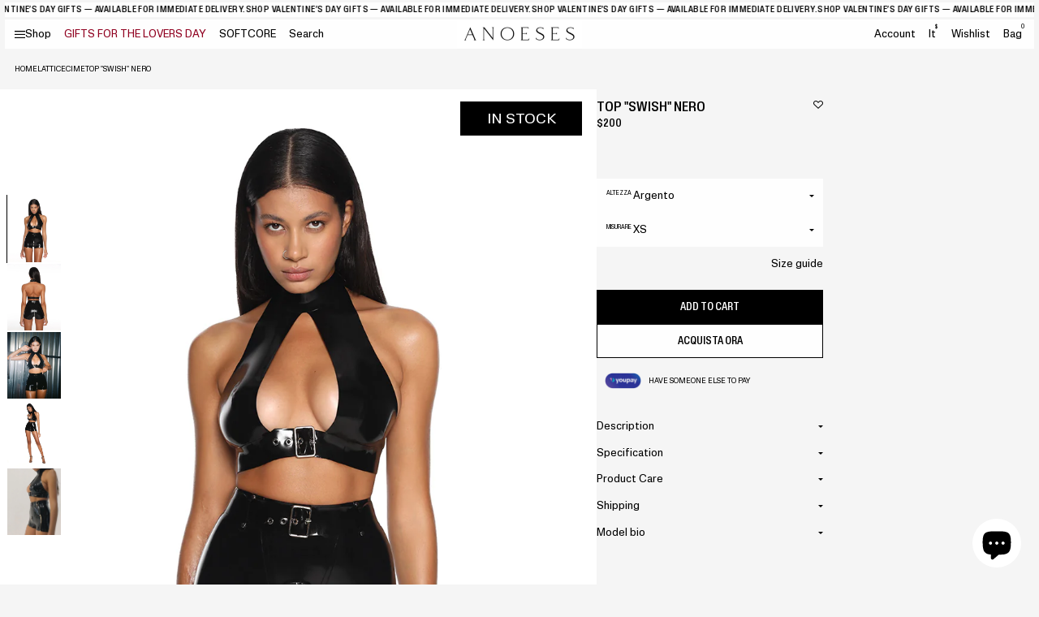

--- FILE ---
content_type: text/html; charset=utf-8
request_url: https://anoeses.com/it/products/top-swish-black
body_size: 45634
content:
<!doctype html>
<html lang="it">
<head>
  <meta charset="utf-8">
  <meta http-equiv="X-UA-Compatible" content="IE=edge">
  <meta name="viewport" content="width=device-width, initial-scale=1">
  <meta name="format-detection" content="telephone=no">
  <meta name="theme-color" content="#fff">
  <link rel="canonical" href="https://anoeses.com/it/products/top-swish-black">
  <link rel="preconnect" href="https://cdn.shopify.com" crossorigin>
  <meta name="facebook-domain-verification" content="rf74mcc4ptsxyp6ecb60fdljdorudl" />
  <script src="https://analytics.ahrefs.com/analytics.js" data-key="z/NG7dnYzmgmAicEGcuK/g" async></script>
  <title>
    Top &quot;Swish&quot; Nero
 &ndash; ANOESES</title>
    <meta name="description" content="L&#39;articolo è cucito in lattice di alta qualità. Questo materiale aderisce al corpo e tiene tutto insieme, rendendo le parti gustose ancora più gustose. La parte superiore abbraccia il seno e puoi allacciarla utilizzando le fibbie sul davanti e sul colletto.">
  <meta name="keywords" content="">
    <link rel="shortcut icon" href="//anoeses.com/cdn/shop/files/photo_2024-07-31_17-03-14.jpg?crop=center&height=32&v=1722434694&width=32" type="image/x-icon">
    <link rel="icon" href="//anoeses.com/cdn/shop/files/photo_2024-07-31_17-03-14.jpg?crop=center&height=32&v=1722434694&width=32" type="image/x-icon">
  

<meta property="og:site_name" content="ANOESES">
<meta property="og:url" content="https://anoeses.com/it/products/top-swish-black">
<meta property="og:title" content="Top &quot;Swish&quot; Nero">
<meta property="og:type" content="product">
<meta property="og:description" content="L&#39;articolo è cucito in lattice di alta qualità. Questo materiale aderisce al corpo e tiene tutto insieme, rendendo le parti gustose ancora più gustose. La parte superiore abbraccia il seno e puoi allacciarla utilizzando le fibbie sul davanti e sul colletto."><meta property="og:image" content="http://anoeses.com/cdn/shop/products/a-155848_c71b2eae-36c3-4a99-9053-fdd95296613d.jpg?v=1666076295">
  <meta property="og:image:secure_url" content="https://anoeses.com/cdn/shop/products/a-155848_c71b2eae-36c3-4a99-9053-fdd95296613d.jpg?v=1666076295">
  <meta property="og:image:width" content="1000">
  <meta property="og:image:height" content="1250"><meta property="og:price:amount" content="200">
  <meta property="og:price:currency" content="USD"><meta name="twitter:site" content="@https://x.com/anoeses"><meta name="twitter:card" content="summary_large_image">
<meta name="twitter:title" content="Top &quot;Swish&quot; Nero">
<meta name="twitter:description" content="L&#39;articolo è cucito in lattice di alta qualità. Questo materiale aderisce al corpo e tiene tutto insieme, rendendo le parti gustose ancora più gustose. La parte superiore abbraccia il seno e puoi allacciarla utilizzando le fibbie sul davanti e sul colletto.">


  <link rel="preconnect" href="//anoeses.com/cdn/shop/t/29/assets/Font-en.css?v=89817344588752393941721378004" crossorigin />
<link rel="preload" as="style" href="//anoeses.com/cdn/shop/t/29/assets/Font-en.css?v=89817344588752393941721378004" />
<link
        rel="stylesheet"
        media="print"
        onload="this.onload=null;this.removeAttribute('media');"
        href="//anoeses.com/cdn/shop/t/29/assets/Font-en.css?v=89817344588752393941721378004"
/>

<link rel="preconnect" href="//anoeses.com/cdn/shop/t/29/assets/Font-uk.css?v=157455626531583865881721378004" crossorigin />
<link rel="preload" as="style" href="//anoeses.com/cdn/shop/t/29/assets/Font-uk.css?v=157455626531583865881721378004" />
<link
        rel="stylesheet"
        media="print"
        onload="this.onload=null;this.removeAttribute('media');"
        href="//anoeses.com/cdn/shop/t/29/assets/Font-uk.css?v=157455626531583865881721378004"
/>

<link rel="preconnect" href="//anoeses.com/cdn/shop/t/29/assets/svgfont.css?v=56473155858129242351769076807" crossorigin />
<link rel="preload" as="style" href="//anoeses.com/cdn/shop/t/29/assets/svgfont.css?v=56473155858129242351769076807" />
<link
        rel="stylesheet"
        media="print"
        onload="this.onload=null;this.removeAttribute('media');"
        href="//anoeses.com/cdn/shop/t/29/assets/svgfont.css?v=56473155858129242351769076807"
/>
<link
        rel="stylesheet"
        href="https://cdn.jsdelivr.net/npm/swiper@10/swiper-bundle.min.css"
/>
<link
        rel="stylesheet"
        href="https://cdn.jsdelivr.net/npm/@fancyapps/ui@5.0/dist/fancybox/fancybox.css"
/>
<link rel="stylesheet" media="all" href="//anoeses.com/cdn/shop/t/29/assets/libs.css?v=75797359814177604461721640110" />
<link rel="stylesheet" media="all" href="//anoeses.com/cdn/shop/t/29/assets/style.min.css?v=153170494495981268841737360552" />
<link rel="stylesheet" media="all" href="//anoeses.com/cdn/shop/t/29/assets/theme.css?v=122180422178171191161767091548" />
<link rel="stylesheet" media="all" href="//anoeses.com/cdn/shop/t/29/assets/wishlist.css?v=55865076769670998101720776234" />


  
<script>
    function loadSwiperScript() {
        var swiper = document.createElement('script');
        swiper.setAttribute('src',`https://cdn.jsdelivr.net/npm/swiper@10/swiper-bundle.min.js`);
        document.body.appendChild(swiper);
    }
    function loadFancyboxScript() {
        var fancybox = document.createElement('script');
        fancybox.setAttribute('src',`https://cdn.jsdelivr.net/npm/@fancyapps/ui@5.0/dist/fancybox/fancybox.umd.js`);
        document.body.appendChild(fancybox);
    }
    function loadAppScript() {
        setTimeout(function (){
            var appJS = document.createElement('script');
            appJS.setAttribute('src',`//anoeses.com/cdn/shop/t/29/assets/app.min.js?v=122912448175224530541733732133?${Math.random()}`);
            appJS.setAttribute("defer", "defer");
            document.body.appendChild(appJS);
        },100)
    }
    function loadThemeScript() {
        setTimeout(function (){
            var themeJS = document.createElement('script');
            themeJS.setAttribute('src',`//anoeses.com/cdn/shop/t/29/assets/theme.js?v=46525873345390320691730795154?${Math.random()}`);
            themeJS.setAttribute("defer", "defer");
            document.body.appendChild(themeJS);
        },200)
    }
    function loadPredictiveSearchScript() {
        setTimeout(function (){
            var predictiveSearchJS = document.createElement('script');
            predictiveSearchJS.setAttribute('src',`//anoeses.com/cdn/shop/t/29/assets/predictive-search.js?v=145815046356079584751721637427`);
            predictiveSearchJS.setAttribute("defer", "defer");
            document.body.appendChild(predictiveSearchJS);
        },200)
    }
    function loadLocalizationFormScript() {
        setTimeout(function (){
            var localizationFormJS = document.createElement('script');
            localizationFormJS.setAttribute('src',`//anoeses.com/cdn/shop/t/29/assets/localization-form.js?v=3151300572709372311723791951`);
            localizationFormJS.setAttribute("defer", "defer");
            document.body.appendChild(localizationFormJS);
        },200)
    }
    function loadCustomerScript() {
        setTimeout(function (){
            var customerJS = document.createElement('script');
            customerJS.setAttribute('src',`//anoeses.com/cdn/shop/t/29/assets/customer.js?v=8917897133002107101719928278`);
            customerJS.setAttribute("defer", "defer");
            document.body.appendChild(customerJS);
        },200)
    }

    function setVideoFrames() {


    }
    function _loadDelayedScripts() {
        var loaded = false;
        const timeoutScript = setTimeout(function (){
            loadSwiperScript();
            loadFancyboxScript();
            loadAppScript();
            loadThemeScript();
            loadPredictiveSearchScript();
            loadLocalizationFormScript();
            
            setVideoFrames();
            document.body.removeEventListener('mousemove', loadScriptsOnInteraction);
            document.body.removeEventListener('touchstart', loadScriptsOnInteraction);
            document.body.removeEventListener('click', loadScriptsOnInteraction);
        }, 1000);
        function loadScriptsOnInteraction() {
            if (loaded) {
                return;
            }
            document.body.removeEventListener('mousemove', loadScriptsOnInteraction);
            document.body.removeEventListener('touchstart', loadScriptsOnInteraction);
            document.body.removeEventListener('click', loadScriptsOnInteraction);
            loaded = true;

            loadSwiperScript();
            loadFancyboxScript();
            loadAppScript();
            loadThemeScript();
            loadPredictiveSearchScript();
            loadLocalizationFormScript();
            
            setVideoFrames();
            const eventLoad = new Event('document-action');
            document.dispatchEvent(eventLoad);
            clearTimeout(timeoutScript);
        }
        document.body.addEventListener('mousemove', loadScriptsOnInteraction);
        document.body.addEventListener('touchstart', loadScriptsOnInteraction);
        document.body.addEventListener('click', loadScriptsOnInteraction);
    }
    setTimeout(function (){
        _loadDelayedScripts();
    }, 200)

    function getFontByLang() {
        let htmlLang = document.documentElement.lang;
        let mainFontVar = "--mainFontName-default";
        let additionalFontVar = "--additionalFontName-default";
        if (htmlLang === "uk") {
            mainFontVar = "--mainFontName-uk";
            additionalFontVar = "--additionalFontName-uk";
        }

        // Застосовуємо нові значення змінних CSS
        document.documentElement.style.setProperty("--mainFontName", "var(" + mainFontVar + ")");
        document.documentElement.style.setProperty("--additionalFontName", "var(" + additionalFontVar + ")");
    }
    getFontByLang();
</script>






  <script>window.performance && window.performance.mark && window.performance.mark('shopify.content_for_header.start');</script><meta name="google-site-verification" content="YTR9zb1qA2J8Oqd9PzKHoSqoEFQcgeNEpZXRIeOMlSE">
<meta name="facebook-domain-verification" content="c808nc9bm1lbpetw7dqj26m4i4v9au">
<meta id="shopify-digital-wallet" name="shopify-digital-wallet" content="/9033875552/digital_wallets/dialog">
<meta name="shopify-checkout-api-token" content="c51dce7afa14ccd3196327d59f62917d">
<meta id="in-context-paypal-metadata" data-shop-id="9033875552" data-venmo-supported="true" data-environment="production" data-locale="it_IT" data-paypal-v4="true" data-currency="USD">
<link rel="alternate" hreflang="x-default" href="https://anoeses.com/products/top-swish-black">
<link rel="alternate" hreflang="en" href="https://anoeses.com/products/top-swish-black">
<link rel="alternate" hreflang="nl" href="https://anoeses.com/nl/products/top-swish-black">
<link rel="alternate" hreflang="es" href="https://anoeses.com/es/products/top-swish-negro">
<link rel="alternate" hreflang="da" href="https://anoeses.com/da/products/top-swish-black">
<link rel="alternate" hreflang="it" href="https://anoeses.com/it/products/top-swish-black">
<link rel="alternate" hreflang="ja" href="https://anoeses.com/ja/products/top-swish-black">
<link rel="alternate" hreflang="no" href="https://anoeses.com/no/products/top-swish-black">
<link rel="alternate" hreflang="sv" href="https://anoeses.com/sv/products/top-swish-black">
<link rel="alternate" hreflang="ko" href="https://anoeses.com/ko/products/top-swish-black">
<link rel="alternate" hreflang="fr" href="https://anoeses.com/fr/products/top-swish-black">
<link rel="alternate" hreflang="de" href="https://anoeses.com/de/products/top-swish-black">
<link rel="alternate" hreflang="en-UA" href="https://anoeses.com/en-ua/products/top-swish-black">
<link rel="alternate" hreflang="en-FR" href="https://anoeses.com/en-fr/products/top-swish-black">
<link rel="alternate" hreflang="fr-FR" href="https://anoeses.com/fr-fr/products/top-swish-black">
<link rel="alternate" hreflang="en-DE" href="https://anoeses.com/en-de/products/top-swish-black">
<link rel="alternate" hreflang="de-DE" href="https://anoeses.com/de-de/products/top-swish-black">
<link rel="alternate" hreflang="en-CA" href="https://anoeses.com/en-ca/products/top-swish-black">
<link rel="alternate" hreflang="fr-CA" href="https://anoeses.com/fr-ca/products/top-swish-black">
<link rel="alternate" hreflang="en-AU" href="https://anoeses.com/en-au/products/top-swish-black">
<link rel="alternate" hreflang="en-GB" href="https://anoeses.com/en-gb/products/top-swish-black">
<link rel="alternate" hreflang="en-NL" href="https://anoeses.com/en-nl/products/top-swish-black">
<link rel="alternate" hreflang="fr-NL" href="https://anoeses.com/fr-nl/products/top-swish-black">
<link rel="alternate" hreflang="nl-NL" href="https://anoeses.com/nl-nl/products/top-swish-black">
<link rel="alternate" hreflang="en-CH" href="https://anoeses.com/en-ch/products/top-swish-black">
<link rel="alternate" hreflang="fr-CH" href="https://anoeses.com/fr-ch/products/top-swish-black">
<link rel="alternate" hreflang="de-CH" href="https://anoeses.com/de-ch/products/top-swish-black">
<link rel="alternate" hreflang="en-ES" href="https://anoeses.com/en-es/products/top-swish-black">
<link rel="alternate" hreflang="es-ES" href="https://anoeses.com/es-es/products/top-swish-negro">
<link rel="alternate" hreflang="en-BE" href="https://anoeses.com/en-be/products/top-swish-black">
<link rel="alternate" hreflang="fr-BE" href="https://anoeses.com/fr-be/products/top-swish-black">
<link rel="alternate" hreflang="nl-BE" href="https://anoeses.com/nl-be/products/top-swish-black">
<link rel="alternate" hreflang="de-BE" href="https://anoeses.com/de-be/products/top-swish-black">
<link rel="alternate" type="application/json+oembed" href="https://anoeses.com/it/products/top-swish-black.oembed">
<script async="async" src="/checkouts/internal/preloads.js?locale=it-US"></script>
<script id="shopify-features" type="application/json">{"accessToken":"c51dce7afa14ccd3196327d59f62917d","betas":["rich-media-storefront-analytics"],"domain":"anoeses.com","predictiveSearch":true,"shopId":9033875552,"locale":"it"}</script>
<script>var Shopify = Shopify || {};
Shopify.shop = "s39-store.myshopify.com";
Shopify.locale = "it";
Shopify.currency = {"active":"USD","rate":"1.0"};
Shopify.country = "US";
Shopify.theme = {"name":"anoeses","id":141119357155,"schema_name":"Custom WSS theme","schema_version":"1.0.0","theme_store_id":null,"role":"main"};
Shopify.theme.handle = "null";
Shopify.theme.style = {"id":null,"handle":null};
Shopify.cdnHost = "anoeses.com/cdn";
Shopify.routes = Shopify.routes || {};
Shopify.routes.root = "/it/";</script>
<script type="module">!function(o){(o.Shopify=o.Shopify||{}).modules=!0}(window);</script>
<script>!function(o){function n(){var o=[];function n(){o.push(Array.prototype.slice.apply(arguments))}return n.q=o,n}var t=o.Shopify=o.Shopify||{};t.loadFeatures=n(),t.autoloadFeatures=n()}(window);</script>
<script id="shop-js-analytics" type="application/json">{"pageType":"product"}</script>
<script defer="defer" async type="module" src="//anoeses.com/cdn/shopifycloud/shop-js/modules/v2/client.init-shop-cart-sync_dvfQaB1V.it.esm.js"></script>
<script defer="defer" async type="module" src="//anoeses.com/cdn/shopifycloud/shop-js/modules/v2/chunk.common_BW-OJwDu.esm.js"></script>
<script defer="defer" async type="module" src="//anoeses.com/cdn/shopifycloud/shop-js/modules/v2/chunk.modal_CX4jaIRf.esm.js"></script>
<script type="module">
  await import("//anoeses.com/cdn/shopifycloud/shop-js/modules/v2/client.init-shop-cart-sync_dvfQaB1V.it.esm.js");
await import("//anoeses.com/cdn/shopifycloud/shop-js/modules/v2/chunk.common_BW-OJwDu.esm.js");
await import("//anoeses.com/cdn/shopifycloud/shop-js/modules/v2/chunk.modal_CX4jaIRf.esm.js");

  window.Shopify.SignInWithShop?.initShopCartSync?.({"fedCMEnabled":true,"windoidEnabled":true});

</script>
<script>(function() {
  var isLoaded = false;
  function asyncLoad() {
    if (isLoaded) return;
    isLoaded = true;
    var urls = ["https:\/\/cdncozyantitheft.addons.business\/js\/script_tags\/s39-store\/F0nRDsnaAVBQURcm0fqqFvdeCC3jOIYh.js?shop=s39-store.myshopify.com","https:\/\/cdn.shopify.com\/s\/files\/1\/0090\/3387\/5552\/t\/23\/assets\/booster_eu_cookie_9033875552.js?v=1679316840\u0026shop=s39-store.myshopify.com","https:\/\/s3.eu-west-1.amazonaws.com\/production-klarna-il-shopify-osm\/440418a345b836e034d7fd0c7b501d13e72636f1\/s39-store.myshopify.com-1724329726181.js?shop=s39-store.myshopify.com"];
    for (var i = 0; i < urls.length; i++) {
      var s = document.createElement('script');
      s.type = 'text/javascript';
      s.async = true;
      s.src = urls[i];
      var x = document.getElementsByTagName('script')[0];
      x.parentNode.insertBefore(s, x);
    }
  };
  if(window.attachEvent) {
    window.attachEvent('onload', asyncLoad);
  } else {
    window.addEventListener('load', asyncLoad, false);
  }
})();</script>
<script id="__st">var __st={"a":9033875552,"offset":-18000,"reqid":"bf3cd01e-d960-4459-8602-98058d16ef53-1769335580","pageurl":"anoeses.com\/it\/products\/top-swish-black","u":"c11215310ef2","p":"product","rtyp":"product","rid":7912490467555};</script>
<script>window.ShopifyPaypalV4VisibilityTracking = true;</script>
<script id="form-persister">!function(){'use strict';const t='contact',e='new_comment',n=[[t,t],['blogs',e],['comments',e],[t,'customer']],o='password',r='form_key',c=['recaptcha-v3-token','g-recaptcha-response','h-captcha-response',o],s=()=>{try{return window.sessionStorage}catch{return}},i='__shopify_v',u=t=>t.elements[r],a=function(){const t=[...n].map((([t,e])=>`form[action*='/${t}']:not([data-nocaptcha='true']) input[name='form_type'][value='${e}']`)).join(',');var e;return e=t,()=>e?[...document.querySelectorAll(e)].map((t=>t.form)):[]}();function m(t){const e=u(t);a().includes(t)&&(!e||!e.value)&&function(t){try{if(!s())return;!function(t){const e=s();if(!e)return;const n=u(t);if(!n)return;const o=n.value;o&&e.removeItem(o)}(t);const e=Array.from(Array(32),(()=>Math.random().toString(36)[2])).join('');!function(t,e){u(t)||t.append(Object.assign(document.createElement('input'),{type:'hidden',name:r})),t.elements[r].value=e}(t,e),function(t,e){const n=s();if(!n)return;const r=[...t.querySelectorAll(`input[type='${o}']`)].map((({name:t})=>t)),u=[...c,...r],a={};for(const[o,c]of new FormData(t).entries())u.includes(o)||(a[o]=c);n.setItem(e,JSON.stringify({[i]:1,action:t.action,data:a}))}(t,e)}catch(e){console.error('failed to persist form',e)}}(t)}const f=t=>{if('true'===t.dataset.persistBound)return;const e=function(t,e){const n=function(t){return'function'==typeof t.submit?t.submit:HTMLFormElement.prototype.submit}(t).bind(t);return function(){let t;return()=>{t||(t=!0,(()=>{try{e(),n()}catch(t){(t=>{console.error('form submit failed',t)})(t)}})(),setTimeout((()=>t=!1),250))}}()}(t,(()=>{m(t)}));!function(t,e){if('function'==typeof t.submit&&'function'==typeof e)try{t.submit=e}catch{}}(t,e),t.addEventListener('submit',(t=>{t.preventDefault(),e()})),t.dataset.persistBound='true'};!function(){function t(t){const e=(t=>{const e=t.target;return e instanceof HTMLFormElement?e:e&&e.form})(t);e&&m(e)}document.addEventListener('submit',t),document.addEventListener('DOMContentLoaded',(()=>{const e=a();for(const t of e)f(t);var n;n=document.body,new window.MutationObserver((t=>{for(const e of t)if('childList'===e.type&&e.addedNodes.length)for(const t of e.addedNodes)1===t.nodeType&&'FORM'===t.tagName&&a().includes(t)&&f(t)})).observe(n,{childList:!0,subtree:!0,attributes:!1}),document.removeEventListener('submit',t)}))}()}();</script>
<script integrity="sha256-4kQ18oKyAcykRKYeNunJcIwy7WH5gtpwJnB7kiuLZ1E=" data-source-attribution="shopify.loadfeatures" defer="defer" src="//anoeses.com/cdn/shopifycloud/storefront/assets/storefront/load_feature-a0a9edcb.js" crossorigin="anonymous"></script>
<script data-source-attribution="shopify.dynamic_checkout.dynamic.init">var Shopify=Shopify||{};Shopify.PaymentButton=Shopify.PaymentButton||{isStorefrontPortableWallets:!0,init:function(){window.Shopify.PaymentButton.init=function(){};var t=document.createElement("script");t.src="https://anoeses.com/cdn/shopifycloud/portable-wallets/latest/portable-wallets.it.js",t.type="module",document.head.appendChild(t)}};
</script>
<script data-source-attribution="shopify.dynamic_checkout.buyer_consent">
  function portableWalletsHideBuyerConsent(e){var t=document.getElementById("shopify-buyer-consent"),n=document.getElementById("shopify-subscription-policy-button");t&&n&&(t.classList.add("hidden"),t.setAttribute("aria-hidden","true"),n.removeEventListener("click",e))}function portableWalletsShowBuyerConsent(e){var t=document.getElementById("shopify-buyer-consent"),n=document.getElementById("shopify-subscription-policy-button");t&&n&&(t.classList.remove("hidden"),t.removeAttribute("aria-hidden"),n.addEventListener("click",e))}window.Shopify?.PaymentButton&&(window.Shopify.PaymentButton.hideBuyerConsent=portableWalletsHideBuyerConsent,window.Shopify.PaymentButton.showBuyerConsent=portableWalletsShowBuyerConsent);
</script>
<script>
  function portableWalletsCleanup(e){e&&e.src&&console.error("Failed to load portable wallets script "+e.src);var t=document.querySelectorAll("shopify-accelerated-checkout .shopify-payment-button__skeleton, shopify-accelerated-checkout-cart .wallet-cart-button__skeleton"),e=document.getElementById("shopify-buyer-consent");for(let e=0;e<t.length;e++)t[e].remove();e&&e.remove()}function portableWalletsNotLoadedAsModule(e){e instanceof ErrorEvent&&"string"==typeof e.message&&e.message.includes("import.meta")&&"string"==typeof e.filename&&e.filename.includes("portable-wallets")&&(window.removeEventListener("error",portableWalletsNotLoadedAsModule),window.Shopify.PaymentButton.failedToLoad=e,"loading"===document.readyState?document.addEventListener("DOMContentLoaded",window.Shopify.PaymentButton.init):window.Shopify.PaymentButton.init())}window.addEventListener("error",portableWalletsNotLoadedAsModule);
</script>

<script type="module" src="https://anoeses.com/cdn/shopifycloud/portable-wallets/latest/portable-wallets.it.js" onError="portableWalletsCleanup(this)" crossorigin="anonymous"></script>
<script nomodule>
  document.addEventListener("DOMContentLoaded", portableWalletsCleanup);
</script>

<script id='scb4127' type='text/javascript' async='' src='https://anoeses.com/cdn/shopifycloud/privacy-banner/storefront-banner.js'></script><link id="shopify-accelerated-checkout-styles" rel="stylesheet" media="screen" href="https://anoeses.com/cdn/shopifycloud/portable-wallets/latest/accelerated-checkout-backwards-compat.css" crossorigin="anonymous">
<style id="shopify-accelerated-checkout-cart">
        #shopify-buyer-consent {
  margin-top: 1em;
  display: inline-block;
  width: 100%;
}

#shopify-buyer-consent.hidden {
  display: none;
}

#shopify-subscription-policy-button {
  background: none;
  border: none;
  padding: 0;
  text-decoration: underline;
  font-size: inherit;
  cursor: pointer;
}

#shopify-subscription-policy-button::before {
  box-shadow: none;
}

      </style>

<script>window.performance && window.performance.mark && window.performance.mark('shopify.content_for_header.end');</script>



  <!-- MUSH REFERRAL -->
    <script>
      const urlParams = new URLSearchParams(window.location.search);
      const queryMushref = urlParams.get('mushref');
      const localMushref = localStorage.getItem('mushref')
      const mushref = queryMushref !== null ? queryMushref : localMushref;
      localStorage.setItem('mushref', mushref)
      console.log('mushref', mushref)

      function updateCartAttributes(attributes) {
        return fetch('/cart/update.js', {
            method: 'POST',
            headers: {
              'Content-Type': 'application/json',
            },
            body: JSON.stringify({
              attributes: attributes
            })
          })
          .then(response => response.json())
          .then(data => {
            console.log('Cart attributes updated successfully:', data);
            return data;
          })
          .catch(error => {
            console.error('Error updating cart attributes:', error);
            throw error;
          });
      }

      console.log("BEFORE IF")
      if (mushref !== null && mushref !== "null" && mushref) {
        console.log("ADDING mushref TO CART")

        const attributes = {
          mushref
        };

        updateCartAttributes(attributes)
          .then(updatedCart => {
            // Handle the updated cart data
            console.log('Updated cart:', updatedCart);
          })
          .catch(error => {
            // Handle any errors
            console.error('Failed to update cart attributes:', error);
          });
      }
    </script>    
<!-- BEGIN app block: shopify://apps/geo-pro-geolocation/blocks/geopro/16fc5313-7aee-4e90-ac95-f50fc7c8b657 --><!-- This snippet is used to load Geo:Pro data on the storefront -->
<meta class='geo-ip' content='[base64]'>
<!-- This snippet initializes the plugin -->
<script async>
  try {
    const loadGeoPro=()=>{let e=e=>{if(!e||e.isCrawler||"success"!==e.message){window.geopro_cancel="1";return}let o=e.isAdmin?"el-geoip-location-admin":"el-geoip-location",s=Date.now()+864e5;localStorage.setItem(o,JSON.stringify({value:e.data,expires:s})),e.isAdmin&&localStorage.setItem("el-geoip-admin",JSON.stringify({value:"1",expires:s}))},o=new XMLHttpRequest;o.open("GET","https://geo.geoproapp.com?x-api-key=91e359ab7-2b63-539e-1de2-c4bf731367a7",!0),o.responseType="json",o.onload=()=>e(200===o.status?o.response:null),o.send()},load=!["el-geoip-location-admin","el-geoip-location"].some(e=>{try{let o=JSON.parse(localStorage.getItem(e));return o&&o.expires>Date.now()}catch(s){return!1}});load&&loadGeoPro();
  } catch(e) {
    console.warn('Geo:Pro error', e);
    window.geopro_cancel = '1';
  }
</script>
<script src="https://cdn.shopify.com/extensions/019b746b-26da-7a64-a671-397924f34f11/easylocation-195/assets/easylocation-storefront.min.js" type="text/javascript" async></script>


<!-- END app block --><!-- BEGIN app block: shopify://apps/instafeed/blocks/head-block/c447db20-095d-4a10-9725-b5977662c9d5 --><link rel="preconnect" href="https://cdn.nfcube.com/">
<link rel="preconnect" href="https://scontent.cdninstagram.com/">


  <script>
    document.addEventListener('DOMContentLoaded', function () {
      let instafeedScript = document.createElement('script');

      
        instafeedScript.src = 'https://cdn.nfcube.com/instafeed-ae856087684ac0501bdd476f2b6b0552.js';
      

      document.body.appendChild(instafeedScript);
    });
  </script>





<!-- END app block --><!-- BEGIN app block: shopify://apps/lookfy-gallery/blocks/app-embed/596af5f6-9933-4730-95c2-f7d8d52a0c3e --><!-- BEGIN app snippet: javascript -->
<script type="text/javascript">
window.lfPageType??="product";
window.lfPageId??="7912490467555";
window.lfHandle??="products/top-swish-black";
window.lfShopID??="9033875552";
window.lfShopUrl??="https://anoeses.com";
window.lfIsoCode??="it";
window.lfCountry??="it";
window.lfLanguages??=[{"shop_locale":{"locale":"en","enabled":true,"primary":true,"published":true}},{"shop_locale":{"locale":"nl","enabled":true,"primary":false,"published":true}},{"shop_locale":{"locale":"es","enabled":true,"primary":false,"published":true}},{"shop_locale":{"locale":"da","enabled":true,"primary":false,"published":true}},{"shop_locale":{"locale":"it","enabled":true,"primary":false,"published":true}},{"shop_locale":{"locale":"ja","enabled":true,"primary":false,"published":true}},{"shop_locale":{"locale":"no","enabled":true,"primary":false,"published":true}},{"shop_locale":{"locale":"sv","enabled":true,"primary":false,"published":true}},{"shop_locale":{"locale":"ko","enabled":true,"primary":false,"published":true}},{"shop_locale":{"locale":"fr","enabled":true,"primary":false,"published":true}},{"shop_locale":{"locale":"de","enabled":true,"primary":false,"published":true}}];
window.lfCurrencyFormat??="${{amount_no_decimals}} USD";
window.lfMoneyFormat??="${{amount_no_decimals}}";
window.lfCartAdd??="/it/cart/add";
window.lfCartUrl??="/it/cart";
window.lfShopLang??={"sale":"Sale","sold_out":"Sold Out","load_more":"Load More","add_to_cart":"Add to Cart","description":"Description","in_this_photo":"In this photo","shop_the_look":"Shop the look","badge_discount":"Off","choose_options":"Choose Options","add_all_to_cart":"Add All to Cart","view_full_details":"View Full Details","add_to_cart_select":"Select {attribute_label}"};
window.lfShopTrans??=null;
window.lfCustomJs??=null;
window.lfCustomCss??=null;
window.lfPopupCss??=null;
window.lfTooltipPosition??="normal";
window.lfPlan??="starter";
window.lfPlanDev??="";
window.lfHeading??=null;
window.lfStlFont??=null;
window.lfLibs??={};
</script><style data-shopify>


</style><!-- END app snippet -->
<!-- END app block --><!-- BEGIN app block: shopify://apps/klaviyo-email-marketing-sms/blocks/klaviyo-onsite-embed/2632fe16-c075-4321-a88b-50b567f42507 -->












  <script async src="https://static.klaviyo.com/onsite/js/S7HVke/klaviyo.js?company_id=S7HVke"></script>
  <script>!function(){if(!window.klaviyo){window._klOnsite=window._klOnsite||[];try{window.klaviyo=new Proxy({},{get:function(n,i){return"push"===i?function(){var n;(n=window._klOnsite).push.apply(n,arguments)}:function(){for(var n=arguments.length,o=new Array(n),w=0;w<n;w++)o[w]=arguments[w];var t="function"==typeof o[o.length-1]?o.pop():void 0,e=new Promise((function(n){window._klOnsite.push([i].concat(o,[function(i){t&&t(i),n(i)}]))}));return e}}})}catch(n){window.klaviyo=window.klaviyo||[],window.klaviyo.push=function(){var n;(n=window._klOnsite).push.apply(n,arguments)}}}}();</script>

  
    <script id="viewed_product">
      if (item == null) {
        var _learnq = _learnq || [];

        var MetafieldReviews = null
        var MetafieldYotpoRating = null
        var MetafieldYotpoCount = null
        var MetafieldLooxRating = null
        var MetafieldLooxCount = null
        var okendoProduct = null
        var okendoProductReviewCount = null
        var okendoProductReviewAverageValue = null
        try {
          // The following fields are used for Customer Hub recently viewed in order to add reviews.
          // This information is not part of __kla_viewed. Instead, it is part of __kla_viewed_reviewed_items
          MetafieldReviews = {};
          MetafieldYotpoRating = null
          MetafieldYotpoCount = null
          MetafieldLooxRating = null
          MetafieldLooxCount = null

          okendoProduct = null
          // If the okendo metafield is not legacy, it will error, which then requires the new json formatted data
          if (okendoProduct && 'error' in okendoProduct) {
            okendoProduct = null
          }
          okendoProductReviewCount = okendoProduct ? okendoProduct.reviewCount : null
          okendoProductReviewAverageValue = okendoProduct ? okendoProduct.reviewAverageValue : null
        } catch (error) {
          console.error('Error in Klaviyo onsite reviews tracking:', error);
        }

        var item = {
          Name: "Top \"Swish\" Nero",
          ProductID: 7912490467555,
          Categories: ["Abbigliamento feticcio","BF Guarda 3","Fetish latex","Lattice ","Mashi lattice","Outfit in lattice","Outfit sexy in lattice","Regali per gli innamorati","Reggiseni in lattice taglie forti","Reggiseno di schiavitù","Top di lingerie","Top in lattice","Top in lattice taglie forti","Tutti i prodotti","Vendita di stuzzichini in lattice"],
          ImageURL: "https://anoeses.com/cdn/shop/products/a-155848_c71b2eae-36c3-4a99-9053-fdd95296613d_grande.jpg?v=1666076295",
          URL: "https://anoeses.com/it/products/top-swish-black",
          Brand: "ANOESES",
          Price: "$200",
          Value: "200",
          CompareAtPrice: "$0"
        };
        _learnq.push(['track', 'Viewed Product', item]);
        _learnq.push(['trackViewedItem', {
          Title: item.Name,
          ItemId: item.ProductID,
          Categories: item.Categories,
          ImageUrl: item.ImageURL,
          Url: item.URL,
          Metadata: {
            Brand: item.Brand,
            Price: item.Price,
            Value: item.Value,
            CompareAtPrice: item.CompareAtPrice
          },
          metafields:{
            reviews: MetafieldReviews,
            yotpo:{
              rating: MetafieldYotpoRating,
              count: MetafieldYotpoCount,
            },
            loox:{
              rating: MetafieldLooxRating,
              count: MetafieldLooxCount,
            },
            okendo: {
              rating: okendoProductReviewAverageValue,
              count: okendoProductReviewCount,
            }
          }
        }]);
      }
    </script>
  




  <script>
    window.klaviyoReviewsProductDesignMode = false
  </script>







<!-- END app block --><!-- BEGIN app block: shopify://apps/pagefly-page-builder/blocks/app-embed/83e179f7-59a0-4589-8c66-c0dddf959200 -->

<!-- BEGIN app snippet: pagefly-cro-ab-testing-main -->







<script>
  ;(function () {
    const url = new URL(window.location)
    const viewParam = url.searchParams.get('view')
    if (viewParam && viewParam.includes('variant-pf-')) {
      url.searchParams.set('pf_v', viewParam)
      url.searchParams.delete('view')
      window.history.replaceState({}, '', url)
    }
  })()
</script>



<script type='module'>
  
  window.PAGEFLY_CRO = window.PAGEFLY_CRO || {}

  window.PAGEFLY_CRO['data_debug'] = {
    original_template_suffix: "all_products",
    allow_ab_test: false,
    ab_test_start_time: 0,
    ab_test_end_time: 0,
    today_date_time: 1769335581000,
  }
  window.PAGEFLY_CRO['GA4'] = { enabled: false}
</script>

<!-- END app snippet -->








  <script src='https://cdn.shopify.com/extensions/019bb4f9-aed6-78a3-be91-e9d44663e6bf/pagefly-page-builder-215/assets/pagefly-helper.js' defer='defer'></script>

  <script src='https://cdn.shopify.com/extensions/019bb4f9-aed6-78a3-be91-e9d44663e6bf/pagefly-page-builder-215/assets/pagefly-general-helper.js' defer='defer'></script>

  <script src='https://cdn.shopify.com/extensions/019bb4f9-aed6-78a3-be91-e9d44663e6bf/pagefly-page-builder-215/assets/pagefly-snap-slider.js' defer='defer'></script>

  <script src='https://cdn.shopify.com/extensions/019bb4f9-aed6-78a3-be91-e9d44663e6bf/pagefly-page-builder-215/assets/pagefly-slideshow-v3.js' defer='defer'></script>

  <script src='https://cdn.shopify.com/extensions/019bb4f9-aed6-78a3-be91-e9d44663e6bf/pagefly-page-builder-215/assets/pagefly-slideshow-v4.js' defer='defer'></script>

  <script src='https://cdn.shopify.com/extensions/019bb4f9-aed6-78a3-be91-e9d44663e6bf/pagefly-page-builder-215/assets/pagefly-glider.js' defer='defer'></script>

  <script src='https://cdn.shopify.com/extensions/019bb4f9-aed6-78a3-be91-e9d44663e6bf/pagefly-page-builder-215/assets/pagefly-slideshow-v1-v2.js' defer='defer'></script>

  <script src='https://cdn.shopify.com/extensions/019bb4f9-aed6-78a3-be91-e9d44663e6bf/pagefly-page-builder-215/assets/pagefly-product-media.js' defer='defer'></script>

  <script src='https://cdn.shopify.com/extensions/019bb4f9-aed6-78a3-be91-e9d44663e6bf/pagefly-page-builder-215/assets/pagefly-product.js' defer='defer'></script>


<script id='pagefly-helper-data' type='application/json'>
  {
    "page_optimization": {
      "assets_prefetching": false
    },
    "elements_asset_mapper": {
      "Accordion": "https://cdn.shopify.com/extensions/019bb4f9-aed6-78a3-be91-e9d44663e6bf/pagefly-page-builder-215/assets/pagefly-accordion.js",
      "Accordion3": "https://cdn.shopify.com/extensions/019bb4f9-aed6-78a3-be91-e9d44663e6bf/pagefly-page-builder-215/assets/pagefly-accordion3.js",
      "CountDown": "https://cdn.shopify.com/extensions/019bb4f9-aed6-78a3-be91-e9d44663e6bf/pagefly-page-builder-215/assets/pagefly-countdown.js",
      "GMap1": "https://cdn.shopify.com/extensions/019bb4f9-aed6-78a3-be91-e9d44663e6bf/pagefly-page-builder-215/assets/pagefly-gmap.js",
      "GMap2": "https://cdn.shopify.com/extensions/019bb4f9-aed6-78a3-be91-e9d44663e6bf/pagefly-page-builder-215/assets/pagefly-gmap.js",
      "GMapBasicV2": "https://cdn.shopify.com/extensions/019bb4f9-aed6-78a3-be91-e9d44663e6bf/pagefly-page-builder-215/assets/pagefly-gmap.js",
      "GMapAdvancedV2": "https://cdn.shopify.com/extensions/019bb4f9-aed6-78a3-be91-e9d44663e6bf/pagefly-page-builder-215/assets/pagefly-gmap.js",
      "HTML.Video": "https://cdn.shopify.com/extensions/019bb4f9-aed6-78a3-be91-e9d44663e6bf/pagefly-page-builder-215/assets/pagefly-htmlvideo.js",
      "HTML.Video2": "https://cdn.shopify.com/extensions/019bb4f9-aed6-78a3-be91-e9d44663e6bf/pagefly-page-builder-215/assets/pagefly-htmlvideo2.js",
      "HTML.Video3": "https://cdn.shopify.com/extensions/019bb4f9-aed6-78a3-be91-e9d44663e6bf/pagefly-page-builder-215/assets/pagefly-htmlvideo2.js",
      "BackgroundVideo": "https://cdn.shopify.com/extensions/019bb4f9-aed6-78a3-be91-e9d44663e6bf/pagefly-page-builder-215/assets/pagefly-htmlvideo2.js",
      "Instagram": "https://cdn.shopify.com/extensions/019bb4f9-aed6-78a3-be91-e9d44663e6bf/pagefly-page-builder-215/assets/pagefly-instagram.js",
      "Instagram2": "https://cdn.shopify.com/extensions/019bb4f9-aed6-78a3-be91-e9d44663e6bf/pagefly-page-builder-215/assets/pagefly-instagram.js",
      "Insta3": "https://cdn.shopify.com/extensions/019bb4f9-aed6-78a3-be91-e9d44663e6bf/pagefly-page-builder-215/assets/pagefly-instagram3.js",
      "Tabs": "https://cdn.shopify.com/extensions/019bb4f9-aed6-78a3-be91-e9d44663e6bf/pagefly-page-builder-215/assets/pagefly-tab.js",
      "Tabs3": "https://cdn.shopify.com/extensions/019bb4f9-aed6-78a3-be91-e9d44663e6bf/pagefly-page-builder-215/assets/pagefly-tab3.js",
      "ProductBox": "https://cdn.shopify.com/extensions/019bb4f9-aed6-78a3-be91-e9d44663e6bf/pagefly-page-builder-215/assets/pagefly-cart.js",
      "FBPageBox2": "https://cdn.shopify.com/extensions/019bb4f9-aed6-78a3-be91-e9d44663e6bf/pagefly-page-builder-215/assets/pagefly-facebook.js",
      "FBLikeButton2": "https://cdn.shopify.com/extensions/019bb4f9-aed6-78a3-be91-e9d44663e6bf/pagefly-page-builder-215/assets/pagefly-facebook.js",
      "TwitterFeed2": "https://cdn.shopify.com/extensions/019bb4f9-aed6-78a3-be91-e9d44663e6bf/pagefly-page-builder-215/assets/pagefly-twitter.js",
      "Paragraph4": "https://cdn.shopify.com/extensions/019bb4f9-aed6-78a3-be91-e9d44663e6bf/pagefly-page-builder-215/assets/pagefly-paragraph4.js",

      "AliReviews": "https://cdn.shopify.com/extensions/019bb4f9-aed6-78a3-be91-e9d44663e6bf/pagefly-page-builder-215/assets/pagefly-3rd-elements.js",
      "BackInStock": "https://cdn.shopify.com/extensions/019bb4f9-aed6-78a3-be91-e9d44663e6bf/pagefly-page-builder-215/assets/pagefly-3rd-elements.js",
      "GloboBackInStock": "https://cdn.shopify.com/extensions/019bb4f9-aed6-78a3-be91-e9d44663e6bf/pagefly-page-builder-215/assets/pagefly-3rd-elements.js",
      "GrowaveWishlist": "https://cdn.shopify.com/extensions/019bb4f9-aed6-78a3-be91-e9d44663e6bf/pagefly-page-builder-215/assets/pagefly-3rd-elements.js",
      "InfiniteOptionsShopPad": "https://cdn.shopify.com/extensions/019bb4f9-aed6-78a3-be91-e9d44663e6bf/pagefly-page-builder-215/assets/pagefly-3rd-elements.js",
      "InkybayProductPersonalizer": "https://cdn.shopify.com/extensions/019bb4f9-aed6-78a3-be91-e9d44663e6bf/pagefly-page-builder-215/assets/pagefly-3rd-elements.js",
      "LimeSpot": "https://cdn.shopify.com/extensions/019bb4f9-aed6-78a3-be91-e9d44663e6bf/pagefly-page-builder-215/assets/pagefly-3rd-elements.js",
      "Loox": "https://cdn.shopify.com/extensions/019bb4f9-aed6-78a3-be91-e9d44663e6bf/pagefly-page-builder-215/assets/pagefly-3rd-elements.js",
      "Opinew": "https://cdn.shopify.com/extensions/019bb4f9-aed6-78a3-be91-e9d44663e6bf/pagefly-page-builder-215/assets/pagefly-3rd-elements.js",
      "Powr": "https://cdn.shopify.com/extensions/019bb4f9-aed6-78a3-be91-e9d44663e6bf/pagefly-page-builder-215/assets/pagefly-3rd-elements.js",
      "ProductReviews": "https://cdn.shopify.com/extensions/019bb4f9-aed6-78a3-be91-e9d44663e6bf/pagefly-page-builder-215/assets/pagefly-3rd-elements.js",
      "PushOwl": "https://cdn.shopify.com/extensions/019bb4f9-aed6-78a3-be91-e9d44663e6bf/pagefly-page-builder-215/assets/pagefly-3rd-elements.js",
      "ReCharge": "https://cdn.shopify.com/extensions/019bb4f9-aed6-78a3-be91-e9d44663e6bf/pagefly-page-builder-215/assets/pagefly-3rd-elements.js",
      "Rivyo": "https://cdn.shopify.com/extensions/019bb4f9-aed6-78a3-be91-e9d44663e6bf/pagefly-page-builder-215/assets/pagefly-3rd-elements.js",
      "TrackingMore": "https://cdn.shopify.com/extensions/019bb4f9-aed6-78a3-be91-e9d44663e6bf/pagefly-page-builder-215/assets/pagefly-3rd-elements.js",
      "Vitals": "https://cdn.shopify.com/extensions/019bb4f9-aed6-78a3-be91-e9d44663e6bf/pagefly-page-builder-215/assets/pagefly-3rd-elements.js",
      "Wiser": "https://cdn.shopify.com/extensions/019bb4f9-aed6-78a3-be91-e9d44663e6bf/pagefly-page-builder-215/assets/pagefly-3rd-elements.js"
    },
    "custom_elements_mapper": {
      "pf-click-action-element": "https://cdn.shopify.com/extensions/019bb4f9-aed6-78a3-be91-e9d44663e6bf/pagefly-page-builder-215/assets/pagefly-click-action-element.js",
      "pf-dialog-element": "https://cdn.shopify.com/extensions/019bb4f9-aed6-78a3-be91-e9d44663e6bf/pagefly-page-builder-215/assets/pagefly-dialog-element.js"
    }
  }
</script>


<!-- END app block --><!-- BEGIN app block: shopify://apps/foxify-page-builder/blocks/app-embed/4e19e422-f550-4994-9ea0-84f23728223d -->


  
  <link rel='preconnect' href='https://fonts.googleapis.com'>
  <link rel='preconnect' href='https://fonts.gstatic.com' crossorigin>
  <link rel='preconnect' href='https://burst.shopifycdn.com' crossorigin>
  <style data-foxify-critical-css>
    .f-app {--f-container-width: 1170px;
        --f-vertical-space: 100px;
    		--f-container-narrow-width: 800px;
    		--f-product-card-radius: 0px;
    		--f-product-card-background-color: none;
    		--f-collection-card-radius: 0px;
    		--f-collection-card-background-color: none;
    		--f-collection-card-image-radius: 0%;
    		--f-article-card-radius: 0px;
    		--f-article-card-background-color: none;}
    .f\:swiper-container:not(.swiper-initialized) .f\:swiper-wrapper {
        flex-flow: row nowrap;
    }
    @media (min-width: 1024px) {
      .f\:swiper-container:not(.swiper-initialized) .f\:swiper-wrapper > .f\:swiper-slide {
        width: calc(100%/var(--swiper-desktop-column, 4));
        flex: 0 0 auto;
      }
    }
    
  </style>

  <script id='foxify-app-settings'>
      var ShopifyRootUrl = "\/it";
      ShopifyRootUrl = ShopifyRootUrl.endsWith('/') ? ShopifyRootUrl : ShopifyRootUrl + '/';
       window.Foxify = window.Foxify || {}
       window.Foxify.Libs = {}
       Foxify.Settings = {
         waterMark: false,
         templateId: 7912490467555,
         templateSuffix: null,
    	   templateVersion: "gen1",
         proxySubpath: "apps\/foxify-preview",
         webPixelAppType: "production",
         isFoxifyPage: true,
         designMode: false,
         isMobile: window.matchMedia('screen and (max-width: 639px)').matches,
         template: "product",
         currency_code: "USD",
         money_format: "${{amount_no_decimals}}",
         money_with_currency_format: "${{amount_no_decimals}} USD",
         shop_domain: "https:\/\/anoeses.com",
         routes: {
           base_url: window.location.origin + ShopifyRootUrl,
           root: "/it",
           cart: "/it/cart",
           cart_add_url: "/it/cart/add",
           cart_change_url: "/it/cart/change",
           cart_update_url: "/it/cart/update",
           predictive_search_url: '/it/search/suggest'
         },
         locale: {
           current: "it",
           primary: "en",
         },
         base_url: window.location.origin + ShopifyRootUrl,
         enableAjaxAtc: false
       }
       Foxify.Strings = {
         addToCart: 'Add to cart',
         soldOut: 'Sold out',
         unavailable: 'Unavailable',
         inStock: 'In stock',
         outOfStock: 'Out of stock',
         unitPrice: 'Unit price',
         unitPriceSeparator: 'per',
         itemAddedToCart: '{{ name }} added to cart',
         requiredField: 'Please fill all the required fields (*).',
         savePriceHtml: "Save \u003cspan data-sale-value\u003e{{ amount }}\u003c\/span\u003e"
       };
       Foxify.Extensions = {
         optionsSwatches: {
           enabled: false,
           options: null,
         }
       };
       window.Foxify.Libs = {
         parallax: "https://cdn.shopify.com/extensions/019bd934-2e11-7109-9730-3d6a56523d00/foxify-builder-515/assets/foxify-parallax.js",
         variantPickerGen2: "https://cdn.shopify.com/extensions/019bd934-2e11-7109-9730-3d6a56523d00/foxify-builder-515/assets/variant-picker.gen2.js",
         mediaGalleryGen2: "https://cdn.shopify.com/extensions/019bd934-2e11-7109-9730-3d6a56523d00/foxify-builder-515/assets/media-gallery.gen2.js",
         productGen2Style: "https://cdn.shopify.com/extensions/019bd934-2e11-7109-9730-3d6a56523d00/foxify-builder-515/assets/product.gen2.css",
    }
  </script>





  <link href="https://cdn.shopify.com/extensions/019bd934-2e11-7109-9730-3d6a56523d00/foxify-builder-515/assets/base.gen1.css" as="style" fetchpriority="auto" rel="preload">
  <link href="https://cdn.shopify.com/extensions/019bd934-2e11-7109-9730-3d6a56523d00/foxify-builder-515/assets/grid.gen1.css" as="style" fetchpriority="auto" rel="preload">  
  <link href="https://cdn.shopify.com/extensions/019bd934-2e11-7109-9730-3d6a56523d00/foxify-builder-515/assets/animations.gen1.css" as="style" fetchpriority="auto" rel="preload">

  <link href="//cdn.shopify.com/extensions/019bd934-2e11-7109-9730-3d6a56523d00/foxify-builder-515/assets/base.gen1.css" rel="stylesheet" type="text/css" media="all" />
  <link href="//cdn.shopify.com/extensions/019bd934-2e11-7109-9730-3d6a56523d00/foxify-builder-515/assets/grid.gen1.css" rel="stylesheet" type="text/css" media="all" />  
  <link href="//cdn.shopify.com/extensions/019bd934-2e11-7109-9730-3d6a56523d00/foxify-builder-515/assets/animations.gen1.css" rel="stylesheet" type="text/css" media="all" />
  <link rel='preload' href='https://cdn.shopify.com/extensions/019bd934-2e11-7109-9730-3d6a56523d00/foxify-builder-515/assets/modal-component.gen1.css' as='style' onload="this.onload=null;this.rel='stylesheet'">

  
    
  <link data-foxify rel="stylesheet" href="https://fonts.googleapis.com/css2?family=Inter:wght@400;500&display=swap" />
  <style data-foxify>
    .f-app {--f-gs-accent-1: #222222;--f-gs-accent-2: #ee5d0b;--f-gs-background-1: #ffffff;--f-gs-background-2: #F5F5F5;--f-gs-text-color: #222222;--f-gs-heading-color: #222222;--f-gs-border-color: #ebebeb;--f-gs-light-grey: #e9e9e9;--f-gs-dark-grey: #666666;--f-gs-hot-color: #b62814;--f-gs-mega-title-font-stack: Inter;--f-gs-mega-title-font-size: 64px;--f-gs-mega-title-font-weight: 500;--f-gs-heading-1-font-stack: Inter;--f-gs-heading-1-font-size: 42px;--f-gs-heading-1-font-weight: 500;--f-gs-heading-2-font-stack: Inter;--f-gs-heading-2-font-size: 34px;--f-gs-heading-2-font-weight: 500;--f-gs-heading-3-font-stack: Inter;--f-gs-heading-3-font-size: 26px;--f-gs-heading-3-font-weight: 500;--f-gs-heading-4-font-stack: Inter;--f-gs-heading-4-font-size: 20px;--f-gs-heading-4-font-weight: 500;--f-gs-heading-5-font-stack: Inter;--f-gs-heading-5-font-size: 18px;--f-gs-heading-5-font-weight: 500;--f-gs-heading-6-font-stack: Inter;--f-gs-heading-6-font-size: 15px;--f-gs-body-text-font-stack: Inter;--f-gs-body-text-font-size: 16px;--f-gs-body-text-font-weight: 400;--f-gs-card-title-font-stack: Inter;--f-gs-card-title-font-size: 16px;--f-gs-card-title-font-weight: 400;--f-gs-subheading-font-stack: Inter;--f-gs-subheading-font-size: 14px;--f-gs-subheading-font-weight: 400;--f-gs-caption-font-stack: Inter;--f-gs-caption-font-size: 13px;--f-gs-caption-font-weight: 400;--f-gs-text-link-font-stack: Inter;--f-gs-text-link-font-size: 16px;--f-gs-text-link-font-weight: 400;}
    .f-app .f\:gs-text-link {font-family: Inter;font-weight: 400;
font-size: 16px;
color: var(--f-gs-accent-2);text-decoration-color: #ee5d0b;text-decoration-line: underline;line-height: 26px;
}.f-app .f\:gs-caption {font-family: Inter;font-weight: 400;
font-size: 13px;
line-height: 18px;
}.f-app .f\:gs-subheading {font-family: Inter;font-weight: 400;
font-size: 14px;
text-transform: uppercase;
line-height: 20px;
letter-spacing: 1px;
}.f-app .f\:gs-card-title {font-family: Inter;font-weight: 400;
font-size: 16px;
color: var(--f-gs-heading-color);text-decoration-color: #222222;line-height: 26px;
}.f-app .f\:gs-body-text {font-family: Inter;font-weight: 400;
font-size: 16px;
line-height: 26px;
}.f-app .f\:gs-heading-6 {font-family: Inter;font-size: 15px;
line-height: 24px;
color: var(--f-gs-heading-color);text-decoration-color: #222222;}.f-app .f\:gs-heading-5 {font-family: Inter;font-weight: 500;
font-size: 18px;
line-height: 26px;
color: var(--f-gs-heading-color);text-decoration-color: #222222;}.f-app .f\:gs-heading-4 {font-family: Inter;font-weight: 500;
font-size: 20px;
line-height: 32px;
color: var(--f-gs-heading-color);text-decoration-color: #222222;}.f-app .f\:gs-heading-3 {font-family: Inter;font-weight: 500;
font-size: 26px;
line-height: 40px;
color: var(--f-gs-heading-color);text-decoration-color: #222222;}.f-app .f\:gs-heading-2 {font-family: Inter;font-weight: 500;
font-size: 34px;
color: var(--f-gs-heading-color);text-decoration-color: #222222;line-height: 50px;
}.f-app .f\:gs-heading-1 {font-family: Inter;font-weight: 500;
font-size: 42px;
color: var(--f-gs-heading-color);text-decoration-color: #222222;line-height: 60px;
}.f-app .f\:gs-mega-title {font-family: Inter;font-weight: 500;
font-size: 64px;
color: var(--f-gs-heading-color);text-decoration-color: #222222;line-height: 80px;
}.f-app .f\:gs-link-button {color: var(--f-gs-accent-1);text-decoration-color: #222222;background-color: transparent;-webkit-background-clip: unset;font-family: Inter;text-decoration-line: underline;font-weight: 500;
height: 26px;
font-size: 16px;
border-style: none;
}.f-app .f\:gs-link-button:hover {color: var(--f-gs-accent-2);text-decoration-color: #ee5d0b;text-decoration-line: underline;}.f-app .f\:gs-white-button {background-color: #ffffff;-webkit-background-clip: unset;color: #000000;text-decoration-color: #000000;font-family: Inter;font-weight: 500;
height: 50px;
padding-left: 32px;
padding-right: 32px;
font-size: 16px;
border-radius: 3px;
}.f-app .f\:gs-white-button:hover {background-color: #000000;-webkit-background-clip: unset;border-color: #000000;color: #FFFFFF;text-decoration-color: #FFFFFF;}.f-app .f\:gs-outline-button {color: #222222;text-decoration-color: #222222;background-color: transparent;-webkit-background-clip: unset;font-family: Inter;font-weight: 500;
height: 50px;
padding-left: 32px;
padding-right: 32px;
font-size: 16px;
border-radius: 3px;
border-width: 1px;
border-color: #222222;border-style: solid;
}.f-app .f\:gs-outline-button:hover {border-color: #000000;color: #ffffff;text-decoration-color: #ffffff;background-color: #000000;-webkit-background-clip: unset;}.f-app .f\:gs-primary-button {background-color: var(--f-gs-accent-1);-webkit-background-clip: unset;color: #FFFFFF;text-decoration-color: #FFFFFF;font-family: Inter;font-weight: 500;
height: 50px;
padding-left: 32px;
padding-right: 32px;
font-size: 16px;
border-radius: 3px;
}.f-app .shopify-payment-button__button.shopify-payment-button__button--unbranded {background-color: var(--f-gs-accent-1);-webkit-background-clip: unset;color: #FFFFFF;text-decoration-color: #FFFFFF;font-family: Inter;font-weight: 500;
height: 50px;
padding-left: 32px;
padding-right: 32px;
font-size: 16px;
border-radius: 3px;
} .f-app .shopify-payment-button__button.shopify-payment-button__button--unbranded:hover {background-color: #000000;-webkit-background-clip: unset;color: #FFFFFF;text-decoration-color: #FFFFFF;border-color: #000000;}.f-app .f\:gs-primary-button:hover {background-color: #000000;-webkit-background-clip: unset;color: #FFFFFF;text-decoration-color: #FFFFFF;border-color: #000000;}.f-app .f\:gs-accent-1 {background-image: unset; -webkit-background-clip:unset; color: #222222;}.f-app .f\:gs-accent-2 {background-image: unset; -webkit-background-clip:unset; color: #ee5d0b;}.f-app .f\:gs-background-1 {background-image: unset; -webkit-background-clip:unset; color: #ffffff;}.f-app .f\:gs-background-2 {background-image: unset; -webkit-background-clip:unset; color: #F5F5F5;}.f-app .f\:gs-text-color {background-image: unset; -webkit-background-clip:unset; color: #222222;}.f-app .f\:gs-heading-color {background-image: unset; -webkit-background-clip:unset; color: #222222;}.f-app .f\:gs-border-color {background-image: unset; -webkit-background-clip:unset; color: #ebebeb;}.f-app .f\:gs-light-grey {background-image: unset; -webkit-background-clip:unset; color: #e9e9e9;}.f-app .f\:gs-dark-grey {background-image: unset; -webkit-background-clip:unset; color: #666666;}.f-app .f\:gs-hot-color {background-image: unset; -webkit-background-clip:unset; color: #b62814;}
  </style>
  
  
  
  

  <script src='https://cdn.shopify.com/extensions/019bd934-2e11-7109-9730-3d6a56523d00/foxify-builder-515/assets/vendor.gen1.js' defer></script>
  <script src='https://cdn.shopify.com/extensions/019bd934-2e11-7109-9730-3d6a56523d00/foxify-builder-515/assets/global.gen1.js' defer></script>
  <script src='https://cdn.shopify.com/extensions/019bd934-2e11-7109-9730-3d6a56523d00/foxify-builder-515/assets/product-form.gen1.js' defer></script>
  <script src='https://cdn.shopify.com/extensions/019bd934-2e11-7109-9730-3d6a56523d00/foxify-builder-515/assets/animate.gen1.js' defer></script>
  
  <script>
    document.documentElement.classList.add('f:page');
  </script>



  
  





  <script id='foxify-recently-viewed-product'>
    const productHandle = "top-swish-black";
    let max = 20;
    const saveKey = 'foxify:recently-viewed';
    const products = localStorage.getItem(saveKey) ? JSON.parse(localStorage.getItem(saveKey)) : [];
    if (productHandle && !products.includes(productHandle)) {
      products.push(productHandle)
    }
    localStorage.setItem(saveKey, JSON.stringify(products.filter((x, i) => {
      return i <= max - 1
    })))
  </script>







<!-- END app block --><!-- BEGIN app block: shopify://apps/cozy-antitheft/blocks/Cozy_Antitheft_Script_1.0.0/a34a1874-f183-4394-8a9a-1e3f3275f1a7 --><script src="https://cozyantitheft.addons.business/js/script_tags/s39-store/default/protect.js?shop=s39-store.myshopify.com" async type="text/javascript"></script>


<!-- END app block --><!-- BEGIN app block: shopify://apps/youpay-cart-sharing/blocks/youpay-cart-settings/96cbed91-f0be-45a9-92ad-cc2d2e43f2b7 -->

<!-- BEGIN app snippet: youpay-status --><script>
if (!window.youpayRender) {
    window.youpayRender = {
        domYouPayReady(fn) {
            if (document.readyState !== 'loading') {
                fn();
            } else {
                document.addEventListener('DOMContentLoaded', fn);
            }
        }
    }

    
    document.querySelector('html').classList.add('youpay-enabled');
    

    youpayRender.domYouPayReady(function() {
      youpayProperties.data['defaultCurrency'] = "USD";
        
        youpayProperties.functions.youpayStatus('youpay-enabled');
        
        
        if (youpayProperties.functions.getCookie('youpayPreviewMode') === 'enabled' || window.location.search.indexOf("youpay=preview") !== -1) {
            youpayProperties.functions.youpayStatus('youpay-preview-enabled');
            youpayProperties.functions.setCookie('youpayPreviewMode', 'enabled', 0.08333);
        }
    });
}
</script>
<!-- END app snippet -->












<style data-shopify>
  .youpay-button-group[data-theme="blue"][data-type="cart"][data-id="code"], .youpay-button-group[data-theme="blue"][data-id="AdU9Nai9UbWt3WGRON__10576504925779971753"] {
    margin-top: 10px;
    margin-bottom: 10px;
    width: 100%;
    
    margin-left: auto;
    margin-right: auto;
    
  }

  .youpay-button-group[data-theme="blue"][data-type="cart"][data-id="code"] .youpay-button, .youpay-button-group[data-theme="blue"][data-id="AdU9Nai9UbWt3WGRON__10576504925779971753"] .youpay-button {
    border-radius: 0px;
    height: 52px;
    color: #000000; 
    border-color: #000000;
    background-color: rgba(0,0,0,0);
  }

  .youpay-button-group[data-theme="blue"][data-type="cart"][data-id="code"] .youpay-button:hover, .youpay-button-group[data-theme="blue"][data-id="AdU9Nai9UbWt3WGRON__10576504925779971753"] .youpay-button:hover {
    background-color: #000000;
    
    color: #ffffff;
    
  }
</style>

<script>
document.addEventListener('DOMContentLoaded', () => {
  window.youpayProperties.components['YouPayButton'] = `<!-- BEGIN app snippet: youpay-button --><div class="youpay-button-group youpay-container" data-theme="blue" data-type="cart" data-id="AdU9Nai9UbWt3WGRON__10576504925779971753">
    <button class="youpay-button" type="button">
        <div class="youpay-text-group">
            <span class="youpay-text" data-text-3="Get it paid for you with" data-text-2="Get it paid for with" data-text-1="Get it paid">Get it paid for you with</span>
        </div>
        <div class="youpay-logo-container">
            <svg class="youpay-logo youpay-logo-colour" viewBox="0 0 121 22" fill="none" xmlns="http://www.w3.org/2000/svg">
              <path d="M44.71 1.993a1.882 1.882 0 0 1-.093.507l-7.06 18.903c-.142.4-.718.601-1.724.601h-.525c-1.232 0-1.848-.2-1.848-.601.001-.177.043-.352.123-.51l1.94-4.766-5.086-13.631c-.059-.164-.1-.334-.123-.507 0-.415.627-.622 1.88-.622h.99c1.007 0 1.582.197 1.726.591l1.818 5.212c.186.528.474 1.664.864 3.408h.122c.412-1.805.7-2.941.864-3.408l1.818-5.212c.145-.4.72-.59 1.727-.59h.74c1.233.002 1.849.21 1.847.625zM46.348 14.447c-1.278-1.313-1.917-3.198-1.915-5.657 0-2.459.64-4.34 1.915-5.64 1.274-1.3 3.133-1.95 5.578-1.95 2.444 0 4.298.65 5.563 1.95 1.265 1.295 1.898 3.176 1.898 5.64 0 2.464-.633 4.35-1.898 5.657-1.263 1.31-3.118 1.964-5.563 1.962-2.446-.001-4.305-.655-5.578-1.962zm7.725-2.426c.462-.723.693-1.8.693-3.231 0-1.431-.231-2.5-.693-3.207-.461-.715-1.176-1.073-2.144-1.073-.967 0-1.686.358-2.157 1.073-.472.716-.709 1.785-.709 3.207 0 2.878.956 4.318 2.866 4.318.962 0 1.676-.362 2.144-1.087zM62.218 15.295c-.74-.743-1.11-1.895-1.11-3.456V2.273c0-.601.617-.902 1.85-.902h.862c1.235 0 1.851.3 1.85.902v8.944c0 .583.144 1.02.432 1.311.287.293.76.438 1.418.438a2.313 2.313 0 0 0 1.464-.488 3.89 3.89 0 0 0 1.002-1.142V2.273c0-.601.617-.902 1.85-.902h.856c1.234 0 1.85.3 1.85.902v8.944c-.01.66.016 1.319.077 1.975.051.452.117.95.198 1.495.055.203.087.412.093.622 0 .3-.416.527-1.248.675a12.43 12.43 0 0 1-2.205.227.785.785 0 0 1-.77-.401 3.613 3.613 0 0 1-.325-.888c-.071-.32-.117-.537-.138-.65a6.004 6.004 0 0 1-1.957 1.524 5.73 5.73 0 0 1-2.635.621c-1.537-.005-2.675-.38-3.414-1.122zM77.722 21.43V5.716c0-1.24-.062-2.129-.184-2.666-.125-.535-.187-.832-.187-.888 0-.227.198-.391.595-.493a4.197 4.197 0 0 1 1.08-.157.658.658 0 0 1 .631.401c.134.275.237.564.307.862.071.3.119.497.139.592 1.475-1.409 3.106-2.113 4.894-2.113a5.33 5.33 0 0 1 3.22.972 6.143 6.143 0 0 1 2.05 2.68c.492 1.242.733 2.571.71 3.909 0 1.604-.264 2.967-.793 4.09a5.794 5.794 0 0 1-2.198 2.581 6.084 6.084 0 0 1-3.266.874 7.114 7.114 0 0 1-2.39-.367c-.719-.26-1.399-.62-2.02-1.07v6.517c0 .413-.41.62-1.231.62h-.125c-.822-.006-1.232-.215-1.232-.628zm9.493-8.52c.7-.903 1.05-2.2 1.048-3.894 0-1.824-.33-3.227-.99-4.21a3.197 3.197 0 0 0-1.208-1.117 3.152 3.152 0 0 0-1.597-.363 5.054 5.054 0 0 0-2.141.507 7 7 0 0 0-2.016 1.429v7.734a6.135 6.135 0 0 0 3.822 1.268c1.351 0 2.378-.451 3.082-1.355zM94.307 15.285c-.967-.716-1.45-1.77-1.45-3.161 0-1.487.488-2.601 1.463-3.344a7.769 7.769 0 0 1 3.592-1.437 37.222 37.222 0 0 1 5.179-.353V5.663a2.129 2.129 0 0 0-.201-.95 2.093 2.093 0 0 0-.601-.756c-.528-.442-1.391-.663-2.589-.663a8.473 8.473 0 0 0-2.377.296c-.576.161-1.143.359-1.695.592-.24.116-.487.215-.741.296-.198 0-.436-.188-.693-.563-.258-.375-.38-.658-.38-.858 0-.243.27-.507.816-.79a9.066 9.066 0 0 1 2.178-.72c.92-.197 1.858-.296 2.799-.294 1.912 0 3.402.39 4.47 1.17 1.069.781 1.603 1.867 1.603 3.258v6.326c0 1.242.062 2.13.186 2.666.123.536.184.832.184.888 0 .227-.198.401-.594.495a4.284 4.284 0 0 1-1.078.155.66.66 0 0 1-.631-.437 4.435 4.435 0 0 1-.309-.918 35.203 35.203 0 0 1-.139-.62c-1.39 1.412-3.114 2.116-5.172 2.115-1.581 0-2.855-.355-3.82-1.066zm6.55-1.496c.8-.385 1.55-.868 2.234-1.439V9.017c-1.541.02-2.799.076-3.775.17a6.219 6.219 0 0 0-2.575.79 2.141 2.141 0 0 0-.84.84c-.197.355-.29.758-.27 1.164 0 .751.221 1.325.662 1.72.441.396 1.094.596 1.96.601a6.145 6.145 0 0 0 2.604-.517v.004zM121 1.854c-.009.138-.04.274-.093.401l-7.923 19.214c-.164.4-.645.601-1.448.601h-.461c-.679 0-1.018-.15-1.018-.45.027-.167.079-.329.154-.48l2.589-5.775-5.393-13.148a1.23 1.23 0 0 1-.093-.363c0-.32.441-.479 1.325-.479h.247c.719 0 1.129.15 1.232.451l3.146 7.646c.327.828.657 1.778.99 2.85h.061c.04-.132.082-.258.123-.38.042-.123.081-.241.123-.354l.766-2.116 3.082-7.65c.103-.3.525-.45 1.266-.45h.091c.823 0 1.234.16 1.234.482z" fill="currentColor"></path>
              <path d="M11.167 11.29V.05H0s7.487 6.537 8.767 17.57c0 0 2.4-1.52 2.4-6.33z" fill="currentColor"></path>
              <path d="M17.511 8.746V.05h-6.338v11.24c0 4.81-2.4 6.33-2.4 6.33a8.73 8.73 0 0 0 6.176-2.614 8.943 8.943 0 0 0 2.562-6.26z" fill="none"></path>
              <path d="M17.96.05h-.454v8.696a8.94 8.94 0 0 1-2.561 6.261 8.726 8.726 0 0 1-6.178 2.613l9.192-.012a8.584 8.584 0 0 0 3.36-.63 8.667 8.667 0 0 0 2.86-1.894 8.786 8.786 0 0 0 1.914-2.864 8.871 8.871 0 0 0 0-6.781 8.786 8.786 0 0 0-1.915-2.865A8.666 8.666 0 0 0 21.32.68a8.584 8.584 0 0 0-3.36-.63z" fill="currentColor"></path>
            </svg>
        </div>
    </button>
</div><!-- END app snippet -->`;
});
</script><!-- END app block --><script src="https://cdn.shopify.com/extensions/e8878072-2f6b-4e89-8082-94b04320908d/inbox-1254/assets/inbox-chat-loader.js" type="text/javascript" defer="defer"></script>
<script src="https://cdn.shopify.com/extensions/019bdeb5-0f88-74c2-bca8-b9ed42b1e34f/lookfy-lookbook-gallery-766/assets/lookfy.js" type="text/javascript" defer="defer"></script>
<link href="https://cdn.shopify.com/extensions/019bdeb5-0f88-74c2-bca8-b9ed42b1e34f/lookfy-lookbook-gallery-766/assets/lookfy.css" rel="stylesheet" type="text/css" media="all">
<script src="https://cdn.shopify.com/extensions/16229ab8-a068-445e-afd8-dfa09a9b5ff0/youpay-cart-sharing-3/assets/youpay.min.js" type="text/javascript" defer="defer"></script>
<link href="https://cdn.shopify.com/extensions/16229ab8-a068-445e-afd8-dfa09a9b5ff0/youpay-cart-sharing-3/assets/youpay.css" rel="stylesheet" type="text/css" media="all">
<link href="https://monorail-edge.shopifysvc.com" rel="dns-prefetch">
<script>(function(){if ("sendBeacon" in navigator && "performance" in window) {try {var session_token_from_headers = performance.getEntriesByType('navigation')[0].serverTiming.find(x => x.name == '_s').description;} catch {var session_token_from_headers = undefined;}var session_cookie_matches = document.cookie.match(/_shopify_s=([^;]*)/);var session_token_from_cookie = session_cookie_matches && session_cookie_matches.length === 2 ? session_cookie_matches[1] : "";var session_token = session_token_from_headers || session_token_from_cookie || "";function handle_abandonment_event(e) {var entries = performance.getEntries().filter(function(entry) {return /monorail-edge.shopifysvc.com/.test(entry.name);});if (!window.abandonment_tracked && entries.length === 0) {window.abandonment_tracked = true;var currentMs = Date.now();var navigation_start = performance.timing.navigationStart;var payload = {shop_id: 9033875552,url: window.location.href,navigation_start,duration: currentMs - navigation_start,session_token,page_type: "product"};window.navigator.sendBeacon("https://monorail-edge.shopifysvc.com/v1/produce", JSON.stringify({schema_id: "online_store_buyer_site_abandonment/1.1",payload: payload,metadata: {event_created_at_ms: currentMs,event_sent_at_ms: currentMs}}));}}window.addEventListener('pagehide', handle_abandonment_event);}}());</script>
<script id="web-pixels-manager-setup">(function e(e,d,r,n,o){if(void 0===o&&(o={}),!Boolean(null===(a=null===(i=window.Shopify)||void 0===i?void 0:i.analytics)||void 0===a?void 0:a.replayQueue)){var i,a;window.Shopify=window.Shopify||{};var t=window.Shopify;t.analytics=t.analytics||{};var s=t.analytics;s.replayQueue=[],s.publish=function(e,d,r){return s.replayQueue.push([e,d,r]),!0};try{self.performance.mark("wpm:start")}catch(e){}var l=function(){var e={modern:/Edge?\/(1{2}[4-9]|1[2-9]\d|[2-9]\d{2}|\d{4,})\.\d+(\.\d+|)|Firefox\/(1{2}[4-9]|1[2-9]\d|[2-9]\d{2}|\d{4,})\.\d+(\.\d+|)|Chrom(ium|e)\/(9{2}|\d{3,})\.\d+(\.\d+|)|(Maci|X1{2}).+ Version\/(15\.\d+|(1[6-9]|[2-9]\d|\d{3,})\.\d+)([,.]\d+|)( \(\w+\)|)( Mobile\/\w+|) Safari\/|Chrome.+OPR\/(9{2}|\d{3,})\.\d+\.\d+|(CPU[ +]OS|iPhone[ +]OS|CPU[ +]iPhone|CPU IPhone OS|CPU iPad OS)[ +]+(15[._]\d+|(1[6-9]|[2-9]\d|\d{3,})[._]\d+)([._]\d+|)|Android:?[ /-](13[3-9]|1[4-9]\d|[2-9]\d{2}|\d{4,})(\.\d+|)(\.\d+|)|Android.+Firefox\/(13[5-9]|1[4-9]\d|[2-9]\d{2}|\d{4,})\.\d+(\.\d+|)|Android.+Chrom(ium|e)\/(13[3-9]|1[4-9]\d|[2-9]\d{2}|\d{4,})\.\d+(\.\d+|)|SamsungBrowser\/([2-9]\d|\d{3,})\.\d+/,legacy:/Edge?\/(1[6-9]|[2-9]\d|\d{3,})\.\d+(\.\d+|)|Firefox\/(5[4-9]|[6-9]\d|\d{3,})\.\d+(\.\d+|)|Chrom(ium|e)\/(5[1-9]|[6-9]\d|\d{3,})\.\d+(\.\d+|)([\d.]+$|.*Safari\/(?![\d.]+ Edge\/[\d.]+$))|(Maci|X1{2}).+ Version\/(10\.\d+|(1[1-9]|[2-9]\d|\d{3,})\.\d+)([,.]\d+|)( \(\w+\)|)( Mobile\/\w+|) Safari\/|Chrome.+OPR\/(3[89]|[4-9]\d|\d{3,})\.\d+\.\d+|(CPU[ +]OS|iPhone[ +]OS|CPU[ +]iPhone|CPU IPhone OS|CPU iPad OS)[ +]+(10[._]\d+|(1[1-9]|[2-9]\d|\d{3,})[._]\d+)([._]\d+|)|Android:?[ /-](13[3-9]|1[4-9]\d|[2-9]\d{2}|\d{4,})(\.\d+|)(\.\d+|)|Mobile Safari.+OPR\/([89]\d|\d{3,})\.\d+\.\d+|Android.+Firefox\/(13[5-9]|1[4-9]\d|[2-9]\d{2}|\d{4,})\.\d+(\.\d+|)|Android.+Chrom(ium|e)\/(13[3-9]|1[4-9]\d|[2-9]\d{2}|\d{4,})\.\d+(\.\d+|)|Android.+(UC? ?Browser|UCWEB|U3)[ /]?(15\.([5-9]|\d{2,})|(1[6-9]|[2-9]\d|\d{3,})\.\d+)\.\d+|SamsungBrowser\/(5\.\d+|([6-9]|\d{2,})\.\d+)|Android.+MQ{2}Browser\/(14(\.(9|\d{2,})|)|(1[5-9]|[2-9]\d|\d{3,})(\.\d+|))(\.\d+|)|K[Aa][Ii]OS\/(3\.\d+|([4-9]|\d{2,})\.\d+)(\.\d+|)/},d=e.modern,r=e.legacy,n=navigator.userAgent;return n.match(d)?"modern":n.match(r)?"legacy":"unknown"}(),u="modern"===l?"modern":"legacy",c=(null!=n?n:{modern:"",legacy:""})[u],f=function(e){return[e.baseUrl,"/wpm","/b",e.hashVersion,"modern"===e.buildTarget?"m":"l",".js"].join("")}({baseUrl:d,hashVersion:r,buildTarget:u}),m=function(e){var d=e.version,r=e.bundleTarget,n=e.surface,o=e.pageUrl,i=e.monorailEndpoint;return{emit:function(e){var a=e.status,t=e.errorMsg,s=(new Date).getTime(),l=JSON.stringify({metadata:{event_sent_at_ms:s},events:[{schema_id:"web_pixels_manager_load/3.1",payload:{version:d,bundle_target:r,page_url:o,status:a,surface:n,error_msg:t},metadata:{event_created_at_ms:s}}]});if(!i)return console&&console.warn&&console.warn("[Web Pixels Manager] No Monorail endpoint provided, skipping logging."),!1;try{return self.navigator.sendBeacon.bind(self.navigator)(i,l)}catch(e){}var u=new XMLHttpRequest;try{return u.open("POST",i,!0),u.setRequestHeader("Content-Type","text/plain"),u.send(l),!0}catch(e){return console&&console.warn&&console.warn("[Web Pixels Manager] Got an unhandled error while logging to Monorail."),!1}}}}({version:r,bundleTarget:l,surface:e.surface,pageUrl:self.location.href,monorailEndpoint:e.monorailEndpoint});try{o.browserTarget=l,function(e){var d=e.src,r=e.async,n=void 0===r||r,o=e.onload,i=e.onerror,a=e.sri,t=e.scriptDataAttributes,s=void 0===t?{}:t,l=document.createElement("script"),u=document.querySelector("head"),c=document.querySelector("body");if(l.async=n,l.src=d,a&&(l.integrity=a,l.crossOrigin="anonymous"),s)for(var f in s)if(Object.prototype.hasOwnProperty.call(s,f))try{l.dataset[f]=s[f]}catch(e){}if(o&&l.addEventListener("load",o),i&&l.addEventListener("error",i),u)u.appendChild(l);else{if(!c)throw new Error("Did not find a head or body element to append the script");c.appendChild(l)}}({src:f,async:!0,onload:function(){if(!function(){var e,d;return Boolean(null===(d=null===(e=window.Shopify)||void 0===e?void 0:e.analytics)||void 0===d?void 0:d.initialized)}()){var d=window.webPixelsManager.init(e)||void 0;if(d){var r=window.Shopify.analytics;r.replayQueue.forEach((function(e){var r=e[0],n=e[1],o=e[2];d.publishCustomEvent(r,n,o)})),r.replayQueue=[],r.publish=d.publishCustomEvent,r.visitor=d.visitor,r.initialized=!0}}},onerror:function(){return m.emit({status:"failed",errorMsg:"".concat(f," has failed to load")})},sri:function(e){var d=/^sha384-[A-Za-z0-9+/=]+$/;return"string"==typeof e&&d.test(e)}(c)?c:"",scriptDataAttributes:o}),m.emit({status:"loading"})}catch(e){m.emit({status:"failed",errorMsg:(null==e?void 0:e.message)||"Unknown error"})}}})({shopId: 9033875552,storefrontBaseUrl: "https://anoeses.com",extensionsBaseUrl: "https://extensions.shopifycdn.com/cdn/shopifycloud/web-pixels-manager",monorailEndpoint: "https://monorail-edge.shopifysvc.com/unstable/produce_batch",surface: "storefront-renderer",enabledBetaFlags: ["2dca8a86"],webPixelsConfigList: [{"id":"1618346211","configuration":"{\"accountID\":\"S7HVke\",\"webPixelConfig\":\"eyJlbmFibGVBZGRlZFRvQ2FydEV2ZW50cyI6IHRydWV9\"}","eventPayloadVersion":"v1","runtimeContext":"STRICT","scriptVersion":"524f6c1ee37bacdca7657a665bdca589","type":"APP","apiClientId":123074,"privacyPurposes":["ANALYTICS","MARKETING"],"dataSharingAdjustments":{"protectedCustomerApprovalScopes":["read_customer_address","read_customer_email","read_customer_name","read_customer_personal_data","read_customer_phone"]}},{"id":"844202211","configuration":"{\"accountID\":\"2de2ed03-0af8-4fa2-a602-a56f522d5573\",\"configs\":\"foxify,420dde02-66e0-4e84-a285-abcd1bbc3790,https:\/\/tracking.foxecom.app\/track\/batch\",\"appType\":\"production\"}","eventPayloadVersion":"v1","runtimeContext":"STRICT","scriptVersion":"22c5c1aa7eb30e90f9586cff580af32a","type":"APP","apiClientId":12239405057,"privacyPurposes":["ANALYTICS","MARKETING","SALE_OF_DATA"],"dataSharingAdjustments":{"protectedCustomerApprovalScopes":["read_customer_email","read_customer_name","read_customer_personal_data"]}},{"id":"790233315","configuration":"{\"pixelCode\":\"D0D22IRC77UDHHUB4FRG\"}","eventPayloadVersion":"v1","runtimeContext":"STRICT","scriptVersion":"22e92c2ad45662f435e4801458fb78cc","type":"APP","apiClientId":4383523,"privacyPurposes":["ANALYTICS","MARKETING","SALE_OF_DATA"],"dataSharingAdjustments":{"protectedCustomerApprovalScopes":["read_customer_address","read_customer_email","read_customer_name","read_customer_personal_data","read_customer_phone"]}},{"id":"733577443","configuration":"{\"pixel_id\":\"3402885869982517\",\"pixel_type\":\"facebook_pixel\"}","eventPayloadVersion":"v1","runtimeContext":"OPEN","scriptVersion":"ca16bc87fe92b6042fbaa3acc2fbdaa6","type":"APP","apiClientId":2329312,"privacyPurposes":["ANALYTICS","MARKETING","SALE_OF_DATA"],"dataSharingAdjustments":{"protectedCustomerApprovalScopes":["read_customer_address","read_customer_email","read_customer_name","read_customer_personal_data","read_customer_phone"]}},{"id":"492601571","configuration":"{\"swymApiEndpoint\":\"https:\/\/swymstore-v3starter-01.swymrelay.com\",\"swymTier\":\"v3starter-01\"}","eventPayloadVersion":"v1","runtimeContext":"STRICT","scriptVersion":"5b6f6917e306bc7f24523662663331c0","type":"APP","apiClientId":1350849,"privacyPurposes":["ANALYTICS","MARKETING","PREFERENCES"],"dataSharingAdjustments":{"protectedCustomerApprovalScopes":["read_customer_email","read_customer_name","read_customer_personal_data","read_customer_phone"]}},{"id":"489259235","configuration":"{\"accountID\":\"0e5158e8-6ff0-4da8-8c46-0cd1c9455cef|||1\"}","eventPayloadVersion":"v1","runtimeContext":"STRICT","scriptVersion":"3c51ddc37cc35217c63ea0db5b237abd","type":"APP","apiClientId":60983508993,"privacyPurposes":["ANALYTICS","MARKETING","SALE_OF_DATA"],"dataSharingAdjustments":{"protectedCustomerApprovalScopes":["read_customer_personal_data"]}},{"id":"411304163","configuration":"{\"config\":\"{\\\"pixel_id\\\":\\\"G-QFSKGL0K6Z\\\",\\\"gtag_events\\\":[{\\\"type\\\":\\\"purchase\\\",\\\"action_label\\\":\\\"G-QFSKGL0K6Z\\\"},{\\\"type\\\":\\\"page_view\\\",\\\"action_label\\\":\\\"G-QFSKGL0K6Z\\\"},{\\\"type\\\":\\\"view_item\\\",\\\"action_label\\\":\\\"G-QFSKGL0K6Z\\\"},{\\\"type\\\":\\\"search\\\",\\\"action_label\\\":\\\"G-QFSKGL0K6Z\\\"},{\\\"type\\\":\\\"add_to_cart\\\",\\\"action_label\\\":\\\"G-QFSKGL0K6Z\\\"},{\\\"type\\\":\\\"begin_checkout\\\",\\\"action_label\\\":\\\"G-QFSKGL0K6Z\\\"},{\\\"type\\\":\\\"add_payment_info\\\",\\\"action_label\\\":\\\"G-QFSKGL0K6Z\\\"}],\\\"enable_monitoring_mode\\\":false}\"}","eventPayloadVersion":"v1","runtimeContext":"OPEN","scriptVersion":"b2a88bafab3e21179ed38636efcd8a93","type":"APP","apiClientId":1780363,"privacyPurposes":[],"dataSharingAdjustments":{"protectedCustomerApprovalScopes":["read_customer_address","read_customer_email","read_customer_name","read_customer_personal_data","read_customer_phone"]}},{"id":"89030883","configuration":"{\"tagID\":\"2613684738936\"}","eventPayloadVersion":"v1","runtimeContext":"STRICT","scriptVersion":"18031546ee651571ed29edbe71a3550b","type":"APP","apiClientId":3009811,"privacyPurposes":["ANALYTICS","MARKETING","SALE_OF_DATA"],"dataSharingAdjustments":{"protectedCustomerApprovalScopes":["read_customer_address","read_customer_email","read_customer_name","read_customer_personal_data","read_customer_phone"]}},{"id":"92111075","eventPayloadVersion":"1","runtimeContext":"LAX","scriptVersion":"1","type":"CUSTOM","privacyPurposes":["ANALYTICS","MARKETING","SALE_OF_DATA"],"name":"Mush Attribution Pixel"},{"id":"shopify-app-pixel","configuration":"{}","eventPayloadVersion":"v1","runtimeContext":"STRICT","scriptVersion":"0450","apiClientId":"shopify-pixel","type":"APP","privacyPurposes":["ANALYTICS","MARKETING"]},{"id":"shopify-custom-pixel","eventPayloadVersion":"v1","runtimeContext":"LAX","scriptVersion":"0450","apiClientId":"shopify-pixel","type":"CUSTOM","privacyPurposes":["ANALYTICS","MARKETING"]}],isMerchantRequest: false,initData: {"shop":{"name":"ANOESES","paymentSettings":{"currencyCode":"USD"},"myshopifyDomain":"s39-store.myshopify.com","countryCode":"US","storefrontUrl":"https:\/\/anoeses.com\/it"},"customer":null,"cart":null,"checkout":null,"productVariants":[{"price":{"amount":200.0,"currencyCode":"USD"},"product":{"title":"Top \"Swish\" Nero","vendor":"ANOESES","id":"7912490467555","untranslatedTitle":"Top \"Swish\" Nero","url":"\/it\/products\/top-swish-black","type":"Top in lattice"},"id":"43448837275875","image":{"src":"\/\/anoeses.com\/cdn\/shop\/products\/a-155848_c71b2eae-36c3-4a99-9053-fdd95296613d.jpg?v=1666076295"},"sku":"AS-LTX-TOP-BL-45560-XS-160-SWSH","title":"Oro \/ XS","untranslatedTitle":"Gold \/ XS"},{"price":{"amount":200.0,"currencyCode":"USD"},"product":{"title":"Top \"Swish\" Nero","vendor":"ANOESES","id":"7912490467555","untranslatedTitle":"Top \"Swish\" Nero","url":"\/it\/products\/top-swish-black","type":"Top in lattice"},"id":"43448837406947","image":{"src":"\/\/anoeses.com\/cdn\/shop\/products\/a-155848_c71b2eae-36c3-4a99-9053-fdd95296613d.jpg?v=1666076295"},"sku":"AS-LTX-TOP-BL-45561-S-160-SWSH","title":"Oro \/ S","untranslatedTitle":"Gold \/ S"},{"price":{"amount":200.0,"currencyCode":"USD"},"product":{"title":"Top \"Swish\" Nero","vendor":"ANOESES","id":"7912490467555","untranslatedTitle":"Top \"Swish\" Nero","url":"\/it\/products\/top-swish-black","type":"Top in lattice"},"id":"43448837538019","image":{"src":"\/\/anoeses.com\/cdn\/shop\/products\/a-155848_c71b2eae-36c3-4a99-9053-fdd95296613d.jpg?v=1666076295"},"sku":"AS-LTX-TOP-BL-45562-M-160-SWSH","title":"Oro \/ M","untranslatedTitle":"Gold \/ M"},{"price":{"amount":200.0,"currencyCode":"USD"},"product":{"title":"Top \"Swish\" Nero","vendor":"ANOESES","id":"7912490467555","untranslatedTitle":"Top \"Swish\" Nero","url":"\/it\/products\/top-swish-black","type":"Top in lattice"},"id":"43448837669091","image":{"src":"\/\/anoeses.com\/cdn\/shop\/products\/a-155848_c71b2eae-36c3-4a99-9053-fdd95296613d.jpg?v=1666076295"},"sku":"AS-LTX-TOP-BL-45563-L-160-SWSH","title":"Oro \/ L","untranslatedTitle":"Gold \/ L"},{"price":{"amount":200.0,"currencyCode":"USD"},"product":{"title":"Top \"Swish\" Nero","vendor":"ANOESES","id":"7912490467555","untranslatedTitle":"Top \"Swish\" Nero","url":"\/it\/products\/top-swish-black","type":"Top in lattice"},"id":"43448852578531","image":{"src":"\/\/anoeses.com\/cdn\/shop\/products\/a-155848_c71b2eae-36c3-4a99-9053-fdd95296613d.jpg?v=1666076295"},"sku":"AS-LTX-TOP-BL-45564-XL-160-SWSH","title":"Oro \/ XL","untranslatedTitle":"Gold \/ XL"},{"price":{"amount":200.0,"currencyCode":"USD"},"product":{"title":"Top \"Swish\" Nero","vendor":"ANOESES","id":"7912490467555","untranslatedTitle":"Top \"Swish\" Nero","url":"\/it\/products\/top-swish-black","type":"Top in lattice"},"id":"43448852742371","image":{"src":"\/\/anoeses.com\/cdn\/shop\/products\/a-155848_c71b2eae-36c3-4a99-9053-fdd95296613d.jpg?v=1666076295"},"sku":"AS-LTX-TOP-BL-45565-2XL-160-SWSH","title":"Oro \/ 2xl","untranslatedTitle":"Gold \/ 2XL"},{"price":{"amount":240.0,"currencyCode":"USD"},"product":{"title":"Top \"Swish\" Nero","vendor":"ANOESES","id":"7912490467555","untranslatedTitle":"Top \"Swish\" Nero","url":"\/it\/products\/top-swish-black","type":"Top in lattice"},"id":"43448852873443","image":{"src":"\/\/anoeses.com\/cdn\/shop\/products\/a-155848_c71b2eae-36c3-4a99-9053-fdd95296613d.jpg?v=1666076295"},"sku":"AS-LTX-TOP-BL-45566-CST-160-SWSH","title":"Oro \/ Costume","untranslatedTitle":"Gold \/ Custom"},{"price":{"amount":200.0,"currencyCode":"USD"},"product":{"title":"Top \"Swish\" Nero","vendor":"ANOESES","id":"7912490467555","untranslatedTitle":"Top \"Swish\" Nero","url":"\/it\/products\/top-swish-black","type":"Top in lattice"},"id":"43818594435299","image":{"src":"\/\/anoeses.com\/cdn\/shop\/products\/a-155848_c71b2eae-36c3-4a99-9053-fdd95296613d.jpg?v=1666076295"},"sku":"AS-TOP-BL-45567-S-XS-SWSH","title":"Argento \/ XS","untranslatedTitle":"Silver \/ XS"},{"price":{"amount":200.0,"currencyCode":"USD"},"product":{"title":"Top \"Swish\" Nero","vendor":"ANOESES","id":"7912490467555","untranslatedTitle":"Top \"Swish\" Nero","url":"\/it\/products\/top-swish-black","type":"Top in lattice"},"id":"43818594566371","image":{"src":"\/\/anoeses.com\/cdn\/shop\/products\/a-155848_c71b2eae-36c3-4a99-9053-fdd95296613d.jpg?v=1666076295"},"sku":"AS-TOP-BL-45568-S-S-SWSH","title":"Argento \/ S","untranslatedTitle":"Silver \/ S"},{"price":{"amount":200.0,"currencyCode":"USD"},"product":{"title":"Top \"Swish\" Nero","vendor":"ANOESES","id":"7912490467555","untranslatedTitle":"Top \"Swish\" Nero","url":"\/it\/products\/top-swish-black","type":"Top in lattice"},"id":"43818594697443","image":{"src":"\/\/anoeses.com\/cdn\/shop\/products\/a-155848_c71b2eae-36c3-4a99-9053-fdd95296613d.jpg?v=1666076295"},"sku":"AS-TOP-BL-45569-S-M-SWSH","title":"Argento \/ M","untranslatedTitle":"Silver \/ M"},{"price":{"amount":200.0,"currencyCode":"USD"},"product":{"title":"Top \"Swish\" Nero","vendor":"ANOESES","id":"7912490467555","untranslatedTitle":"Top \"Swish\" Nero","url":"\/it\/products\/top-swish-black","type":"Top in lattice"},"id":"43818594828515","image":{"src":"\/\/anoeses.com\/cdn\/shop\/products\/a-155848_c71b2eae-36c3-4a99-9053-fdd95296613d.jpg?v=1666076295"},"sku":"AS-TOP-BL-45570-S-L-SWSH","title":"Argento \/ L","untranslatedTitle":"Silver \/ L"},{"price":{"amount":200.0,"currencyCode":"USD"},"product":{"title":"Top \"Swish\" Nero","vendor":"ANOESES","id":"7912490467555","untranslatedTitle":"Top \"Swish\" Nero","url":"\/it\/products\/top-swish-black","type":"Top in lattice"},"id":"43818594959587","image":{"src":"\/\/anoeses.com\/cdn\/shop\/products\/a-155848_c71b2eae-36c3-4a99-9053-fdd95296613d.jpg?v=1666076295"},"sku":"AS-TOP-BL-45571-S-XL-SWSH","title":"Argento \/ XL","untranslatedTitle":"Silver \/ XL"},{"price":{"amount":200.0,"currencyCode":"USD"},"product":{"title":"Top \"Swish\" Nero","vendor":"ANOESES","id":"7912490467555","untranslatedTitle":"Top \"Swish\" Nero","url":"\/it\/products\/top-swish-black","type":"Top in lattice"},"id":"43818595090659","image":{"src":"\/\/anoeses.com\/cdn\/shop\/products\/a-155848_c71b2eae-36c3-4a99-9053-fdd95296613d.jpg?v=1666076295"},"sku":"AS-TOP-BL-45572-S-2XL-SWSH","title":"Argento \/ 2xl","untranslatedTitle":"Silver \/ 2XL"},{"price":{"amount":240.0,"currencyCode":"USD"},"product":{"title":"Top \"Swish\" Nero","vendor":"ANOESES","id":"7912490467555","untranslatedTitle":"Top \"Swish\" Nero","url":"\/it\/products\/top-swish-black","type":"Top in lattice"},"id":"43818595221731","image":{"src":"\/\/anoeses.com\/cdn\/shop\/products\/a-155848_c71b2eae-36c3-4a99-9053-fdd95296613d.jpg?v=1666076295"},"sku":"AS-TOP-BL-45573-S-CSTM-SWSH","title":"Argento \/ Costume","untranslatedTitle":"Silver \/ Custom"}],"purchasingCompany":null},},"https://anoeses.com/cdn","fcfee988w5aeb613cpc8e4bc33m6693e112",{"modern":"","legacy":""},{"shopId":"9033875552","storefrontBaseUrl":"https:\/\/anoeses.com","extensionBaseUrl":"https:\/\/extensions.shopifycdn.com\/cdn\/shopifycloud\/web-pixels-manager","surface":"storefront-renderer","enabledBetaFlags":"[\"2dca8a86\"]","isMerchantRequest":"false","hashVersion":"fcfee988w5aeb613cpc8e4bc33m6693e112","publish":"custom","events":"[[\"page_viewed\",{}],[\"product_viewed\",{\"productVariant\":{\"price\":{\"amount\":200.0,\"currencyCode\":\"USD\"},\"product\":{\"title\":\"Top \\\"Swish\\\" Nero\",\"vendor\":\"ANOESES\",\"id\":\"7912490467555\",\"untranslatedTitle\":\"Top \\\"Swish\\\" Nero\",\"url\":\"\/it\/products\/top-swish-black\",\"type\":\"Top in lattice\"},\"id\":\"43818594435299\",\"image\":{\"src\":\"\/\/anoeses.com\/cdn\/shop\/products\/a-155848_c71b2eae-36c3-4a99-9053-fdd95296613d.jpg?v=1666076295\"},\"sku\":\"AS-TOP-BL-45567-S-XS-SWSH\",\"title\":\"Argento \/ XS\",\"untranslatedTitle\":\"Silver \/ XS\"}}]]"});</script><script>
  window.ShopifyAnalytics = window.ShopifyAnalytics || {};
  window.ShopifyAnalytics.meta = window.ShopifyAnalytics.meta || {};
  window.ShopifyAnalytics.meta.currency = 'USD';
  var meta = {"product":{"id":7912490467555,"gid":"gid:\/\/shopify\/Product\/7912490467555","vendor":"ANOESES","type":"Top in lattice","handle":"top-swish-black","variants":[{"id":43448837275875,"price":20000,"name":"Top \"Swish\" Nero - Oro \/ XS","public_title":"Oro \/ XS","sku":"AS-LTX-TOP-BL-45560-XS-160-SWSH"},{"id":43448837406947,"price":20000,"name":"Top \"Swish\" Nero - Oro \/ S","public_title":"Oro \/ S","sku":"AS-LTX-TOP-BL-45561-S-160-SWSH"},{"id":43448837538019,"price":20000,"name":"Top \"Swish\" Nero - Oro \/ M","public_title":"Oro \/ M","sku":"AS-LTX-TOP-BL-45562-M-160-SWSH"},{"id":43448837669091,"price":20000,"name":"Top \"Swish\" Nero - Oro \/ L","public_title":"Oro \/ L","sku":"AS-LTX-TOP-BL-45563-L-160-SWSH"},{"id":43448852578531,"price":20000,"name":"Top \"Swish\" Nero - Oro \/ XL","public_title":"Oro \/ XL","sku":"AS-LTX-TOP-BL-45564-XL-160-SWSH"},{"id":43448852742371,"price":20000,"name":"Top \"Swish\" Nero - Oro \/ 2xl","public_title":"Oro \/ 2xl","sku":"AS-LTX-TOP-BL-45565-2XL-160-SWSH"},{"id":43448852873443,"price":24000,"name":"Top \"Swish\" Nero - Oro \/ Costume","public_title":"Oro \/ Costume","sku":"AS-LTX-TOP-BL-45566-CST-160-SWSH"},{"id":43818594435299,"price":20000,"name":"Top \"Swish\" Nero - Argento \/ XS","public_title":"Argento \/ XS","sku":"AS-TOP-BL-45567-S-XS-SWSH"},{"id":43818594566371,"price":20000,"name":"Top \"Swish\" Nero - Argento \/ S","public_title":"Argento \/ S","sku":"AS-TOP-BL-45568-S-S-SWSH"},{"id":43818594697443,"price":20000,"name":"Top \"Swish\" Nero - Argento \/ M","public_title":"Argento \/ M","sku":"AS-TOP-BL-45569-S-M-SWSH"},{"id":43818594828515,"price":20000,"name":"Top \"Swish\" Nero - Argento \/ L","public_title":"Argento \/ L","sku":"AS-TOP-BL-45570-S-L-SWSH"},{"id":43818594959587,"price":20000,"name":"Top \"Swish\" Nero - Argento \/ XL","public_title":"Argento \/ XL","sku":"AS-TOP-BL-45571-S-XL-SWSH"},{"id":43818595090659,"price":20000,"name":"Top \"Swish\" Nero - Argento \/ 2xl","public_title":"Argento \/ 2xl","sku":"AS-TOP-BL-45572-S-2XL-SWSH"},{"id":43818595221731,"price":24000,"name":"Top \"Swish\" Nero - Argento \/ Costume","public_title":"Argento \/ Costume","sku":"AS-TOP-BL-45573-S-CSTM-SWSH"}],"remote":false},"page":{"pageType":"product","resourceType":"product","resourceId":7912490467555,"requestId":"bf3cd01e-d960-4459-8602-98058d16ef53-1769335580"}};
  for (var attr in meta) {
    window.ShopifyAnalytics.meta[attr] = meta[attr];
  }
</script>
<script class="analytics">
  (function () {
    var customDocumentWrite = function(content) {
      var jquery = null;

      if (window.jQuery) {
        jquery = window.jQuery;
      } else if (window.Checkout && window.Checkout.$) {
        jquery = window.Checkout.$;
      }

      if (jquery) {
        jquery('body').append(content);
      }
    };

    var hasLoggedConversion = function(token) {
      if (token) {
        return document.cookie.indexOf('loggedConversion=' + token) !== -1;
      }
      return false;
    }

    var setCookieIfConversion = function(token) {
      if (token) {
        var twoMonthsFromNow = new Date(Date.now());
        twoMonthsFromNow.setMonth(twoMonthsFromNow.getMonth() + 2);

        document.cookie = 'loggedConversion=' + token + '; expires=' + twoMonthsFromNow;
      }
    }

    var trekkie = window.ShopifyAnalytics.lib = window.trekkie = window.trekkie || [];
    if (trekkie.integrations) {
      return;
    }
    trekkie.methods = [
      'identify',
      'page',
      'ready',
      'track',
      'trackForm',
      'trackLink'
    ];
    trekkie.factory = function(method) {
      return function() {
        var args = Array.prototype.slice.call(arguments);
        args.unshift(method);
        trekkie.push(args);
        return trekkie;
      };
    };
    for (var i = 0; i < trekkie.methods.length; i++) {
      var key = trekkie.methods[i];
      trekkie[key] = trekkie.factory(key);
    }
    trekkie.load = function(config) {
      trekkie.config = config || {};
      trekkie.config.initialDocumentCookie = document.cookie;
      var first = document.getElementsByTagName('script')[0];
      var script = document.createElement('script');
      script.type = 'text/javascript';
      script.onerror = function(e) {
        var scriptFallback = document.createElement('script');
        scriptFallback.type = 'text/javascript';
        scriptFallback.onerror = function(error) {
                var Monorail = {
      produce: function produce(monorailDomain, schemaId, payload) {
        var currentMs = new Date().getTime();
        var event = {
          schema_id: schemaId,
          payload: payload,
          metadata: {
            event_created_at_ms: currentMs,
            event_sent_at_ms: currentMs
          }
        };
        return Monorail.sendRequest("https://" + monorailDomain + "/v1/produce", JSON.stringify(event));
      },
      sendRequest: function sendRequest(endpointUrl, payload) {
        // Try the sendBeacon API
        if (window && window.navigator && typeof window.navigator.sendBeacon === 'function' && typeof window.Blob === 'function' && !Monorail.isIos12()) {
          var blobData = new window.Blob([payload], {
            type: 'text/plain'
          });

          if (window.navigator.sendBeacon(endpointUrl, blobData)) {
            return true;
          } // sendBeacon was not successful

        } // XHR beacon

        var xhr = new XMLHttpRequest();

        try {
          xhr.open('POST', endpointUrl);
          xhr.setRequestHeader('Content-Type', 'text/plain');
          xhr.send(payload);
        } catch (e) {
          console.log(e);
        }

        return false;
      },
      isIos12: function isIos12() {
        return window.navigator.userAgent.lastIndexOf('iPhone; CPU iPhone OS 12_') !== -1 || window.navigator.userAgent.lastIndexOf('iPad; CPU OS 12_') !== -1;
      }
    };
    Monorail.produce('monorail-edge.shopifysvc.com',
      'trekkie_storefront_load_errors/1.1',
      {shop_id: 9033875552,
      theme_id: 141119357155,
      app_name: "storefront",
      context_url: window.location.href,
      source_url: "//anoeses.com/cdn/s/trekkie.storefront.8d95595f799fbf7e1d32231b9a28fd43b70c67d3.min.js"});

        };
        scriptFallback.async = true;
        scriptFallback.src = '//anoeses.com/cdn/s/trekkie.storefront.8d95595f799fbf7e1d32231b9a28fd43b70c67d3.min.js';
        first.parentNode.insertBefore(scriptFallback, first);
      };
      script.async = true;
      script.src = '//anoeses.com/cdn/s/trekkie.storefront.8d95595f799fbf7e1d32231b9a28fd43b70c67d3.min.js';
      first.parentNode.insertBefore(script, first);
    };
    trekkie.load(
      {"Trekkie":{"appName":"storefront","development":false,"defaultAttributes":{"shopId":9033875552,"isMerchantRequest":null,"themeId":141119357155,"themeCityHash":"12425777348547224616","contentLanguage":"it","currency":"USD","eventMetadataId":"5532f30e-b071-4250-a895-0af659fcebf3"},"isServerSideCookieWritingEnabled":true,"monorailRegion":"shop_domain","enabledBetaFlags":["65f19447"]},"Session Attribution":{},"S2S":{"facebookCapiEnabled":true,"source":"trekkie-storefront-renderer","apiClientId":580111}}
    );

    var loaded = false;
    trekkie.ready(function() {
      if (loaded) return;
      loaded = true;

      window.ShopifyAnalytics.lib = window.trekkie;

      var originalDocumentWrite = document.write;
      document.write = customDocumentWrite;
      try { window.ShopifyAnalytics.merchantGoogleAnalytics.call(this); } catch(error) {};
      document.write = originalDocumentWrite;

      window.ShopifyAnalytics.lib.page(null,{"pageType":"product","resourceType":"product","resourceId":7912490467555,"requestId":"bf3cd01e-d960-4459-8602-98058d16ef53-1769335580","shopifyEmitted":true});

      var match = window.location.pathname.match(/checkouts\/(.+)\/(thank_you|post_purchase)/)
      var token = match? match[1]: undefined;
      if (!hasLoggedConversion(token)) {
        setCookieIfConversion(token);
        window.ShopifyAnalytics.lib.track("Viewed Product",{"currency":"USD","variantId":43448837275875,"productId":7912490467555,"productGid":"gid:\/\/shopify\/Product\/7912490467555","name":"Top \"Swish\" Nero - Oro \/ XS","price":"200.00","sku":"AS-LTX-TOP-BL-45560-XS-160-SWSH","brand":"ANOESES","variant":"Oro \/ XS","category":"Top in lattice","nonInteraction":true,"remote":false},undefined,undefined,{"shopifyEmitted":true});
      window.ShopifyAnalytics.lib.track("monorail:\/\/trekkie_storefront_viewed_product\/1.1",{"currency":"USD","variantId":43448837275875,"productId":7912490467555,"productGid":"gid:\/\/shopify\/Product\/7912490467555","name":"Top \"Swish\" Nero - Oro \/ XS","price":"200.00","sku":"AS-LTX-TOP-BL-45560-XS-160-SWSH","brand":"ANOESES","variant":"Oro \/ XS","category":"Top in lattice","nonInteraction":true,"remote":false,"referer":"https:\/\/anoeses.com\/it\/products\/top-swish-black"});
      }
    });


        var eventsListenerScript = document.createElement('script');
        eventsListenerScript.async = true;
        eventsListenerScript.src = "//anoeses.com/cdn/shopifycloud/storefront/assets/shop_events_listener-3da45d37.js";
        document.getElementsByTagName('head')[0].appendChild(eventsListenerScript);

})();</script>
  <script>
  if (!window.ga || (window.ga && typeof window.ga !== 'function')) {
    window.ga = function ga() {
      (window.ga.q = window.ga.q || []).push(arguments);
      if (window.Shopify && window.Shopify.analytics && typeof window.Shopify.analytics.publish === 'function') {
        window.Shopify.analytics.publish("ga_stub_called", {}, {sendTo: "google_osp_migration"});
      }
      console.error("Shopify's Google Analytics stub called with:", Array.from(arguments), "\nSee https://help.shopify.com/manual/promoting-marketing/pixels/pixel-migration#google for more information.");
    };
    if (window.Shopify && window.Shopify.analytics && typeof window.Shopify.analytics.publish === 'function') {
      window.Shopify.analytics.publish("ga_stub_initialized", {}, {sendTo: "google_osp_migration"});
    }
  }
</script>
<script
  defer
  src="https://anoeses.com/cdn/shopifycloud/perf-kit/shopify-perf-kit-3.0.4.min.js"
  data-application="storefront-renderer"
  data-shop-id="9033875552"
  data-render-region="gcp-us-east1"
  data-page-type="product"
  data-theme-instance-id="141119357155"
  data-theme-name="Custom WSS theme"
  data-theme-version="1.0.0"
  data-monorail-region="shop_domain"
  data-resource-timing-sampling-rate="10"
  data-shs="true"
  data-shs-beacon="true"
  data-shs-export-with-fetch="true"
  data-shs-logs-sample-rate="1"
  data-shs-beacon-endpoint="https://anoeses.com/api/collect"
></script>
</head>
<body class="product-template">
<!-- BEGIN  wrapper-->




<div class="wrapper  productPage global-wrapper-sticky">

  <!-- BEGIN sections: header-group -->
<header id="shopify-section-sections--17697127170275__main-header" class="shopify-section shopify-section-group-header-group header">


  <div class="container">
    


    <div class="marquee-section">
        <div class="items-wrap">
            <div class="items marquee">
                
    
        
            
                <a href="https://anoeses.com/collections/gifts-for-the-lovers" class="item">Shop Valentine’s Day gifts — available for immediate delivery.</a>
            
        
            
                <a href="https://anoeses.com/collections/gifts-for-the-lovers" class="item">Shop Valentine’s Day gifts — available for immediate delivery.</a>
            
        
            
                <a href="https://anoeses.com/collections/gifts-for-the-lovers" class="item">Shop Valentine’s Day gifts — available for immediate delivery.</a>
            
        
            
                <a href="https://anoeses.com/collections/gifts-for-the-lovers" class="item">Shop Valentine’s Day gifts — available for immediate delivery.</a>
            
        
            
                <a href="https://anoeses.com/collections/gifts-for-the-lovers" class="item">Shop Valentine’s Day gifts — available for immediate delivery.</a>
            
        
            
                <a href="https://anoeses.com/collections/gifts-for-the-lovers" class="item">Shop Valentine’s Day gifts — available for immediate delivery.</a>
            
        
    

            </div>
            <div aria-hidden="true" class="items marquee">
                
    
        
            
                <a href="https://anoeses.com/collections/gifts-for-the-lovers" class="item">Shop Valentine’s Day gifts — available for immediate delivery.</a>
            
        
            
                <a href="https://anoeses.com/collections/gifts-for-the-lovers" class="item">Shop Valentine’s Day gifts — available for immediate delivery.</a>
            
        
            
                <a href="https://anoeses.com/collections/gifts-for-the-lovers" class="item">Shop Valentine’s Day gifts — available for immediate delivery.</a>
            
        
            
                <a href="https://anoeses.com/collections/gifts-for-the-lovers" class="item">Shop Valentine’s Day gifts — available for immediate delivery.</a>
            
        
            
                <a href="https://anoeses.com/collections/gifts-for-the-lovers" class="item">Shop Valentine’s Day gifts — available for immediate delivery.</a>
            
        
            
                <a href="https://anoeses.com/collections/gifts-for-the-lovers" class="item">Shop Valentine’s Day gifts — available for immediate delivery.</a>
            
        
    

            </div>
        </div>
    </div>

    <div class="wrapper-header">
      <div class="wrapper-header__row">
        <div class="wrapper-header__leftBlock">
          <button class="txt-13 btn-transparent toggle-mobMenu-btn js-toggle-mobMenu-btn">
            <span class="icon icon-hamburger"></span>
          </button>
          

<style data-shopify>
    .header .wrapper-header__leftBlock .leftBlockList__item a.text-burgundy,
    .header .wrapper-header__leftBlock .leftBlockList .leftBlockList__item--detail .menu-categories .menu-categories-links__item.burger-text-burgundy a {
        color: #900020;
    }

    .header .wrapper-header__leftBlock .leftBlockList__item a.text-burgundy:hover {
        background-color: #900020;
        color: #fff;
    }
</style>

<ul class="leftBlockList">
        <li class="leftBlockList__item">
            <a class="txt-13 item-toggle " href="/it/collections/all">
                <span class="icon icon-hamburger"></span>
                <span>Shop</span>
            </a>
            
                

                <div class="leftBlockList__item--detail">
                    <div class="bg-wrapper">
                        <div class="menu-categories">
                            <ul class="menu-categoriesList">
                                
                                    
                                    <li class="menu-categories__item " data-subcategory="bodywear-lingerie-1">
                                        <a class="txt-17" href="/it/collections/carrozzeria"> Bodywear e lingerie </a>
                                    </li>
                                
                                    
                                    <li class="menu-categories__item " data-subcategory="latex-2">
                                        <a class="txt-17" href="/it/collections/lattice"> Lattice </a>
                                    </li>
                                
                                    
                                    <li class="menu-categories__item ">
                                        <a class="txt-17" href="/it/collections/corsetti-e-top-in-pelle"> Corsets </a>
                                    </li>
                                
                                    
                                    <li class="menu-categories__item " data-subcategory="leather-4">
                                        <a class="txt-17" href="/it/collections/pelle"> Pelle </a>
                                    </li>
                                
                                    
                                    <li class="menu-categories__item " data-subcategory="masculine-5">
                                        <a class="txt-17" href="/it/collections/maschile"> Maschile </a>
                                    </li>
                                
                            </ul>
                            
                                <ul class="menu-categories-links">
                                    
                                        
                                        <li class="menu-categories__item menu-categories-links__item burger-text-burgundy">
                                            <a class="txt-13" href="https://anoeses.com/collections/gifts-for-the-lovers"> Gifts for the Lovers Day </a>
                                        </li>
                                    
                                        
                                        <li class="menu-categories__item menu-categories-links__item ">
                                            <a class="txt-13" href="/it/collections/nuovo">  Nuovi arrivi  </a>
                                        </li>
                                    
                                        
                                        <li class="menu-categories__item menu-categories-links__item ">
                                            <a class="txt-13" href="/it/collections/sndct-x-anoeses"> SNDCT x ANOESES </a>
                                        </li>
                                    
                                        
                                        <li class="menu-categories__item menu-categories-links__item ">
                                            <a class="txt-13" href="/it/collections/educazione-anoesa">  Educazione anoesa  </a>
                                        </li>
                                    
                                        
                                        <li class="menu-categories__item menu-categories-links__item ">
                                            <a class="txt-13" href="/it/collections/anoeses-fragrance">  Carta regalo  </a>
                                        </li>
                                    
                                        
                                        <li class="menu-categories__item menu-categories-links__item ">
                                            <a class="txt-13" href="https://anoeses.com/collections/gifts"> Gift Guide </a>
                                        </li>
                                    
                                </ul>
                            
                            
                                <ul class="menu-categories-links">
                                    
                                        
                                        <li class="menu-categories__item menu-categories-links__item ">
                                            <a class="txt-13" href="/it/collections/tutti-i-prodotti">  Mostra tutto  </a>
                                        </li>
                                    
                                </ul>
                            
                        </div>
                        <div class="menu-subCategories">
                            
                                
                                    <div class="menu-subCategories__item bodywear-lingerie-1">
                                        <a href="#" class="menu-subCategoriesList__item txt-9 listLink-label" data-links="default">
                                            Bodywear e lingerie
                                        </a>
                                        <ul class="menu-subCategoriesList">
                                            
                                                
                                                <li class="menu-subCategoriesList__item " data-links="default">
                                                    <a href="/it/collections/bodysuits" class="txt-13">Body</a>
                                                </li>
                                            
                                                
                                                <li class="menu-subCategoriesList__item " data-links="default">
                                                    <a href="/it/collections/corpi" class="txt-13">Corpi</a>
                                                </li>
                                            
                                                
                                                <li class="menu-subCategoriesList__item " data-links="bodywear-lingerie-lingerie-3">
                                                    <a href="/it/collections/lingerie-2" class="txt-13">Lingerie <span class="icon icon-plus"></span></a>
                                                </li>
                                            
                                                
                                                <li class="menu-subCategoriesList__item " data-links="default">
                                                    <a href="/it/collections/vestiti" class="txt-13">Vestiti</a>
                                                </li>
                                            
                                                
                                                <li class="menu-subCategoriesList__item " data-links="default">
                                                    <a href="/it/collections/superiore" class="txt-13">Tops</a>
                                                </li>
                                            
                                                
                                                <li class="menu-subCategoriesList__item " data-links="default">
                                                    <a href="/it/collections/pantaloni-e-gonne" class="txt-13">Pantaloni e gonne</a>
                                                </li>
                                            
                                                
                                                <li class="menu-subCategoriesList__item " data-links="default">
                                                    <a href="/it/collections/calze-e-cinture-di-giarrettiera" class="txt-13">Calze e cinture di giarrettiera</a>
                                                </li>
                                            
                                                
                                                <li class="menu-subCategoriesList__item " data-links="default">
                                                    <a href="/it/collections/guanti" class="txt-13">Guanti</a>
                                                </li>
                                            
                                        </ul>
                                        <a href="/it/collections/carrozzeria" class="menu-subCategoriesList__item txt-13" data-links="default">
                                            View all
                                        </a>
                                    </div>
                                
                            
                                
                                    <div class="menu-subCategories__item latex-2">
                                        <a href="#" class="menu-subCategoriesList__item txt-9 listLink-label" data-links="default">
                                            Lattice
                                        </a>
                                        <ul class="menu-subCategoriesList">
                                            
                                                
                                                <li class="menu-subCategoriesList__item " data-links="latex-lingerie-1">
                                                    <a href="/it/collections/lingerie-e-imbracature-in-lattice" class="txt-13">Lingerie <span class="icon icon-plus"></span></a>
                                                </li>
                                            
                                                
                                                <li class="menu-subCategoriesList__item " data-links="default">
                                                    <a href="/it/collections/top-latex" class="txt-13">Cime</a>
                                                </li>
                                            
                                                
                                                <li class="menu-subCategoriesList__item " data-links="default">
                                                    <a href="/it/collections/latex-jackets" class="txt-13">Jackets</a>
                                                </li>
                                            
                                                
                                                <li class="menu-subCategoriesList__item " data-links="default">
                                                    <a href="/it/collections/latex-catsuits" class="txt-13">Catsuits</a>
                                                </li>
                                            
                                                
                                                <li class="menu-subCategoriesList__item " data-links="default">
                                                    <a href="/it/collections/corpi-di-lattice" class="txt-13">Corpi</a>
                                                </li>
                                            
                                                
                                                <li class="menu-subCategoriesList__item " data-links="default">
                                                    <a href="/it/collections/corsetti-in-lattice" class="txt-13">Corsetti</a>
                                                </li>
                                            
                                                
                                                <li class="menu-subCategoriesList__item " data-links="default">
                                                    <a href="/it/collections/abiti-in-lattice" class="txt-13">Vestiti</a>
                                                </li>
                                            
                                                
                                                <li class="menu-subCategoriesList__item " data-links="default">
                                                    <a href="/it/collections/gonne-in-lattice" class="txt-13">Gonne</a>
                                                </li>
                                            
                                                
                                                <li class="menu-subCategoriesList__item " data-links="default">
                                                    <a href="/it/collections/pantaloni-in-lattice" class="txt-13">Pantaloni</a>
                                                </li>
                                            
                                                
                                                <li class="menu-subCategoriesList__item " data-links="default">
                                                    <a href="/it/collections/shorts-in-lattice" class="txt-13">Pantaloncini</a>
                                                </li>
                                            
                                                
                                                <li class="menu-subCategoriesList__item " data-links="default">
                                                    <a href="/it/collections/leggings-in-lattice" class="txt-13">Ghette</a>
                                                </li>
                                            
                                                
                                                <li class="menu-subCategoriesList__item " data-links="default">
                                                    <a href="/it/collections/calze-e-calze-in-lattice" class="txt-13">Calze e calze</a>
                                                </li>
                                            
                                                
                                                <li class="menu-subCategoriesList__item " data-links="default">
                                                    <a href="/it/collections/guanti-in-lattice" class="txt-13">Guanti</a>
                                                </li>
                                            
                                                
                                                <li class="menu-subCategoriesList__item " data-links="default">
                                                    <a href="/it/collections/latex-hoods" class="txt-13">Hoods</a>
                                                </li>
                                            
                                                
                                                <li class="menu-subCategoriesList__item " data-links="default">
                                                    <a href="/it/collections/care-in-lattice" class="txt-13">Cura del lattice</a>
                                                </li>
                                            
                                        </ul>
                                        <a href="/it/collections/lattice" class="menu-subCategoriesList__item txt-13" data-links="default">
                                            View all
                                        </a>
                                    </div>
                                
                            
                                
                            
                                
                                    <div class="menu-subCategories__item leather-4">
                                        <a href="#" class="menu-subCategoriesList__item txt-9 listLink-label" data-links="default">
                                            Pelle
                                        </a>
                                        <ul class="menu-subCategoriesList">
                                            
                                                
                                                <li class="menu-subCategoriesList__item " data-links="default">
                                                    <a href="/it/collections/imbracature-in-pelle" class="txt-13">Imbracature</a>
                                                </li>
                                            
                                                
                                                <li class="menu-subCategoriesList__item " data-links="default">
                                                    <a href="/it/collections/girocolli-in-pelle" class="txt-13">CHOKERS</a>
                                                </li>
                                            
                                                
                                                <li class="menu-subCategoriesList__item " data-links="default">
                                                    <a href="/it/collections/lingerie-in-pelle" class="txt-13">Biancheria intima</a>
                                                </li>
                                            
                                                
                                                <li class="menu-subCategoriesList__item " data-links="leather-bondage-4">
                                                    <a href="/it/collections/restraint" class="txt-13">Bondage <span class="icon icon-plus"></span></a>
                                                </li>
                                            
                                                
                                                <li class="menu-subCategoriesList__item " data-links="default">
                                                    <a href="/it/collections/accessori-casuali" class="txt-13">Accessories</a>
                                                </li>
                                            
                                        </ul>
                                        <a href="/it/collections/pelle" class="menu-subCategoriesList__item txt-13" data-links="default">
                                            View all
                                        </a>
                                    </div>
                                
                            
                                
                                    <div class="menu-subCategories__item masculine-5">
                                        <a href="#" class="menu-subCategoriesList__item txt-9 listLink-label" data-links="default">
                                            Maschile
                                        </a>
                                        <ul class="menu-subCategoriesList">
                                            
                                                
                                                <li class="menu-subCategoriesList__item " data-links="default">
                                                    <a href="/it/collections/lattice-maschile" class="txt-13">Lattice</a>
                                                </li>
                                            
                                                
                                                <li class="menu-subCategoriesList__item " data-links="default">
                                                    <a href="/it/collections/masculine-tops" class="txt-13">Mutandine</a>
                                                </li>
                                            
                                                
                                                <li class="menu-subCategoriesList__item " data-links="default">
                                                    <a href="/it/collections/masculine-bottoms" class="txt-13">Bottoms</a>
                                                </li>
                                            
                                                
                                                <li class="menu-subCategoriesList__item " data-links="default">
                                                    <a href="/it/collections/masculine-underwear" class="txt-13">Underwear</a>
                                                </li>
                                            
                                                
                                                <li class="menu-subCategoriesList__item " data-links="default">
                                                    <a href="/it/collections/masculine-socks" class="txt-13">Socks</a>
                                                </li>
                                            
                                                
                                                <li class="menu-subCategoriesList__item " data-links="default">
                                                    <a href="/it/collections/accessori-in-pelle-maschile" class="txt-13">Accessori</a>
                                                </li>
                                            
                                        </ul>
                                        <a href="/it/collections/maschile" class="menu-subCategoriesList__item txt-13" data-links="default">
                                            View all
                                        </a>
                                    </div>
                                
                            
                        </div>
                        <div class="menu-links">
                            
                                
                                    
                                        
                                    
                                        
                                    
                                        
                                            <div class="menu-links__item bodywear-lingerie-lingerie-3">
                                                <a href="#" class="txt-9 listLink-label"> Lingerie </a>
                                                <ul class="menu-linksList">
                                                    
                                                        <li class="menu-linksList__item">
                                                            <a class="txt-13" href="/it/collections/reggiseni-tessili">Bras</a>
                                                        </li>
                                                    
                                                        <li class="menu-linksList__item">
                                                            <a class="txt-13" href="/it/collections/mutandine-tessili">Mutandine</a>
                                                        </li>
                                                    
                                                </ul>
                                            </div>
                                        
                                    
                                        
                                    
                                        
                                    
                                        
                                    
                                        
                                    
                                        
                                    
                                
                            
                                
                                    
                                        
                                            <div class="menu-links__item latex-lingerie-1">
                                                <a href="#" class="txt-9 listLink-label"> Lingerie </a>
                                                <ul class="menu-linksList">
                                                    
                                                        <li class="menu-linksList__item">
                                                            <a class="txt-13" href="/it/collections/latex-bras">Bras</a>
                                                        </li>
                                                    
                                                        <li class="menu-linksList__item">
                                                            <a class="txt-13" href="/it/collections/mutandine-in-lattice">Panties</a>
                                                        </li>
                                                    
                                                        <li class="menu-linksList__item">
                                                            <a class="txt-13" href="/it/collections/latex-garter-belts">Garter Belts</a>
                                                        </li>
                                                    
                                                </ul>
                                            </div>
                                        
                                    
                                        
                                    
                                        
                                    
                                        
                                    
                                        
                                    
                                        
                                    
                                        
                                    
                                        
                                    
                                        
                                    
                                        
                                    
                                        
                                    
                                        
                                    
                                        
                                    
                                        
                                    
                                        
                                    
                                
                            
                                
                            
                                
                                    
                                        
                                    
                                        
                                    
                                        
                                    
                                        
                                            <div class="menu-links__item leather-bondage-4">
                                                <a href="#" class="txt-9 listLink-label"> Bondage </a>
                                                <ul class="menu-linksList">
                                                    
                                                        <li class="menu-linksList__item">
                                                            <a class="txt-13" href="/it/collections/set-di-moderazione-in-pelle">Sets</a>
                                                        </li>
                                                    
                                                        <li class="menu-linksList__item">
                                                            <a class="txt-13" href="/it/collections/cinture-di-contenimento-in-pelle-bdsm">Belts</a>
                                                        </li>
                                                    
                                                        <li class="menu-linksList__item">
                                                            <a class="txt-13" href="/it/collections/polsini-in-pelle">Cuffs</a>
                                                        </li>
                                                    
                                                        <li class="menu-linksList__item">
                                                            <a class="txt-13" href="/it/collections/colletti-in-pelle-e-guinzagli">Collars & Leashes</a>
                                                        </li>
                                                    
                                                        <li class="menu-linksList__item">
                                                            <a class="txt-13" href="/it/collections/play-di-impatto">Impact Play</a>
                                                        </li>
                                                    
                                                        <li class="menu-linksList__item">
                                                            <a class="txt-13" href="/it/collections/oscillazione">Swing</a>
                                                        </li>
                                                    
                                                        <li class="menu-linksList__item">
                                                            <a class="txt-13" href="/it/collections/gag-in-pelle">Gags</a>
                                                        </li>
                                                    
                                                        <li class="menu-linksList__item">
                                                            <a class="txt-13" href="/it/collections/accessori-in-schiavitu-in-pelle">Accessories</a>
                                                        </li>
                                                    
                                                </ul>
                                            </div>
                                        
                                    
                                        
                                    
                                
                            
                                
                                    
                                        
                                    
                                        
                                    
                                        
                                    
                                        
                                    
                                        
                                    
                                        
                                    
                                
                            
                            
                                <div class="menu-links__item default show">
                                    <a href="/it/collections/imbracature-in-pelle" class="wrapper-defaultCard">
                                        <div class="wrapper-img">
                                            <picture>
                                                <source srcset="//anoeses.com/cdn/shop/files/IMG_6809.jpg?v=1729590886&width=849" media="(max-width:575px)">

                                                



                    <img class="lazy-load" data-src="//anoeses.com/cdn/shop/files/IMG_6809.jpg?v=1729590886&width=849" src="[data-uri]" alt="image" srcset="//anoeses.com/cdn/shop/files/IMG_6809.jpg?v=1729590886&width=288 288w,//anoeses.com/cdn/shop/files/IMG_6809.jpg?v=1729590886&width=576 576w,//anoeses.com/cdn/shop/files/IMG_6809.jpg?v=1729590886&width=550 550w,//anoeses.com/cdn/shop/files/IMG_6809.jpg?v=1729590886&width=767 767w,//anoeses.com/cdn/shop/files/IMG_6809.jpg?v=1729590886 849w" sizes="(max-width: 767px) 767px,(max-width: 576px) 567px,(max-width: 550px) 550px,(max-width: 288px) 288px,100vw" width="849" height="1200" lazy-load >
                

                                            </picture>
                                        </div>
                                        <div class="bottom-block">
                                            <p class="txt-13">Discover the pleasure of Harnesses <sup></sup></p>
                                        </div>
                                    </a>
                                </div>
                            
                        </div>
                    </div>
                </div>
            
        </li>
    
        
        <li class="leftBlockList__item">
            <a class="txt-13 item-toggle text-burgundy" href="https://anoeses.com/collections/gifts-for-the-lovers">
                <span>GIFTS FOR THE LOVERS DAY</span>
            </a>
        </li>
    
        
        <li class="leftBlockList__item">
            <a class="txt-13 item-toggle " href="/it/collections/softcore">
                <span>SOFTCORE</span>
            </a>
        </li>
    
    <li class="leftBlockList__item wrapper-search-modal">
        <button class="btn-transparent txt-13 item-toggle" data-modal="js-searchModal">
            <span>Search</span>
        </button>
    </li>
</ul>
        </div>
        <div class="wrapper-header__centerBlock">
          
            <a href="/it" class="wrapper-logo">
              
  
    



                    <img src="//anoeses.com/cdn/shop/files/logo.png?v=1718957877&amp;width=308" alt="image" width="308" height="72" srcset="//anoeses.com/cdn/shop/files/logo.png?v=1718957877&amp;width=288 288w,//anoeses.com/cdn/shop/files/logo.png?v=1718957877 308w" sizes="(max-width: 288px) 288px,100vw">
                

  

            </a>
          
        </div>
        <div class="wrapper-header__rightBlock">
          <ul class="rightBlockList">
            
              
                
                <li class="rightBlockList__item">
                  <button class="btn-transparent txt-13" data-modal="js-customerLoginModal">
                    Account
                  </button>
                </li>
              
            
            <li class="rightBlockList__item">
              <button class="btn-transparent txt-13" data-modal="js-currencyModal">
                It<sup class="js-selected-currency-symbol">$</sup>
              </button>
            </li>
            <li class="rightBlockList__item">
              <a class="txt-13" href="/it/pages/swym-wishlist"> Wishlist </a>
            </li>
            <li class="rightBlockList__item">
              <a class="txt-13" href="/it/cart"> Bag<sup data-cart-count>0</sup> </a>
            </li>
          </ul>
        </div>
      </div>
    </div>
  </div>

  

<style data-shopify>
    .wrapper-mob-menu .wrapper-simple-links__item.burger-text-burgundy,
    .wrapper-mob-menu .wrapper-subcategory .subcategory-links-list__item.burger-text-burgundy a {
        color: #900020;
    }
</style>

<div class="wrapper-mob-menu">
    <div class="wrapper-scroll">
        <div class="wrapper-subcategory">
            <div class="wrapper-column">
                <div class="wrapper-mob-menu__topBlock">
                    <p class="txt-9 text-uppercase">Menu</p>
                    <button class="btn-transparent close-mobMenu-btn js-close-mobMenu-btn">
                        <span class="icon icon-close"></span>
                    </button>
                </div>
                <div class="wrapper-simple-links">
                    
                        

                    <a class="wrapper-simple-links__item category-product-link burger-text-burgundy" href="https://anoeses.com/collections/gifts-for-the-lovers">
                        GIFTS FOR THE LOVERS DAY
                    </a>
                    
                        

                    <a class="wrapper-simple-links__item category-product-link " href="/it/collections/softcore">
                        SOFTCORE
                    </a>
                    
                    <button class="btn-transparent wrapper-simple-links__item category-product-link" data-modal="js-searchModal">
                        <span>Search</span>
                    </button>
                </div>
                
                
                    
                        <ul class="subcategory-list">
                            
                                
                                <li class="subcategoryTxt txt-17 subcategory-toggle-btn" data-categoryId="bodywear-lingerie-mobile-1 ">
                                    
                                        Bodywear e lingerie <span class="icon icon-arrowMenu"></span>
                                    

                                </li>

                            
                                
                                <li class="subcategoryTxt txt-17 subcategory-toggle-btn" data-categoryId="latex-mobile-2 ">
                                    
                                        Lattice <span class="icon icon-arrowMenu"></span>
                                    

                                </li>

                            
                                
                                <li class="subcategoryTxt txt-17">
                                    
                                        <a href="/it/collections/corsetti-e-top-in-pelle">Corsets</a>
                                    

                                </li>

                            
                                
                                <li class="subcategoryTxt txt-17 subcategory-toggle-btn" data-categoryId="leather-mobile-4 ">
                                    
                                        Pelle <span class="icon icon-arrowMenu"></span>
                                    

                                </li>

                            
                                
                                <li class="subcategoryTxt txt-17 subcategory-toggle-btn" data-categoryId="masculine-mobile-5 ">
                                    
                                        Maschile <span class="icon icon-arrowMenu"></span>
                                    

                                </li>

                            
                        </ul>
                    
                    <ul class="subcategory-links-list">
                        
                            
                            <li class="subcategory-links-list__item burger-text-burgundy">
                                <a href="https://anoeses.com/collections/gifts-for-the-lovers" class="txt-13 category-product-link">Gifts for the Lovers Day</a>
                            </li>
                        
                            
                            <li class="subcategory-links-list__item ">
                                <a href="/it/collections/nuovo" class="txt-13 category-product-link"> Nuovi arrivi </a>
                            </li>
                        
                            
                            <li class="subcategory-links-list__item ">
                                <a href="/it/collections/sndct-x-anoeses" class="txt-13 category-product-link">SNDCT x ANOESES</a>
                            </li>
                        
                            
                            <li class="subcategory-links-list__item ">
                                <a href="/it/collections/educazione-anoesa" class="txt-13 category-product-link"> Educazione anoesa </a>
                            </li>
                        
                            
                            <li class="subcategory-links-list__item ">
                                <a href="/it/collections/anoeses-fragrance" class="txt-13 category-product-link"> Carta regalo </a>
                            </li>
                        
                            
                            <li class="subcategory-links-list__item ">
                                <a href="https://anoeses.com/collections/gifts" class="txt-13 category-product-link">Gift Guide</a>
                            </li>
                        
                    </ul>
                    <ul class="subcategory-links-list">
                        
                            
                            <li class="subcategory-links-list__item category-product-link ">
                                <a href="/it/collections/tutti-i-prodotti" class="txt-13"> Mostra tutto </a>
                            </li>
                        
                    </ul>
                


            </div>

            <div class="wrapper-bottom-links">
                
                    
                        

                        <button
                                class="category-product-link txt-13 btn-transparent txt-13"
                                data-modal="js-customerLoginModal"
                        >
                            Account
                        </button>
                    
                

                <button class="category-product-link txt-13 btn-transparent txt-13" data-modal="js-currencyModal">
                    It<sup class="js-selected-currency-symbol">$</sup>
                </button>
                <a href="/it/pages/swym-wishlist" class="category-product-link txt-13">
                    Wishlist
                </a>
                <a href="/it/cart" class="category-product-link txt-13">
                    Bag<sup data-cart-count>0</sup>
                </a>
            </div>
        </div>
    </div>
    <!--      category-->
    <div class="wrapper-scroll">
        
            
            
                
                    <div class="wrapper-category bodywear-lingerie-mobile-1">
                        <div class="wrapper-mob-menu__topBlock">
                            <button class="btn-transparent back-btn">
                                <span class="icon icon-arrowBack"></span>
                                <span class="txt-9 text-uppercase">Back</span>
                            </button>
                            <button class="btn-transparent close-mobMenu-btn js-close-mobMenu-btn">
                                <span class="icon icon-close"></span>
                            </button>
                        </div>
                        <p class="txt-17 categoryLabel">Bodywear e lingerie</p>
                        <div class="wrapper-subcategory-list">
                            <div class="wrapper-item">
                                <ul class="wrapper-item__list accordion-collapse-list">
                                    
                                        
                                            <li class="category-product-link txt-13 subcategory-link-item">
                                                <a href="/it/collections/bodysuits">Body</a>
                                            </li>
                                        
                                    
                                        
                                            <li class="category-product-link txt-13 subcategory-link-item">
                                                <a href="/it/collections/corpi">Corpi</a>
                                            </li>
                                        
                                    
                                        
                                            <li class="txt-13 accordion__item subcategory-link-item">
                                                <button class="btn-transparent collapse-toggle-btn accordion__toggleBtn">
                                                    Lingerie
                                                    <span class="icon icon-plus"></span>
                                                    <span class="icon icon-minus"></span>
                                                </button>
                                                <div class="accordion__info">
                                                    <ul class="accordion__infoList">
                                                        
                                                            <li>
                                                                <a class="txt-13" href="/it/collections/reggiseni-tessili">Bras</a>
                                                            </li>
                                                        
                                                            <li>
                                                                <a class="txt-13" href="/it/collections/mutandine-tessili">Mutandine</a>
                                                            </li>
                                                        
                                                    </ul>
                                                </div>
                                            </li>
                                        
                                    
                                        
                                            <li class="category-product-link txt-13 subcategory-link-item">
                                                <a href="/it/collections/vestiti">Vestiti</a>
                                            </li>
                                        
                                    
                                        
                                            <li class="category-product-link txt-13 subcategory-link-item">
                                                <a href="/it/collections/superiore">Tops</a>
                                            </li>
                                        
                                    
                                        
                                            <li class="category-product-link txt-13 subcategory-link-item">
                                                <a href="/it/collections/pantaloni-e-gonne">Pantaloni e gonne</a>
                                            </li>
                                        
                                    
                                        
                                            <li class="category-product-link txt-13 subcategory-link-item">
                                                <a href="/it/collections/calze-e-cinture-di-giarrettiera">Calze e cinture di giarrettiera</a>
                                            </li>
                                        
                                    
                                        
                                            <li class="category-product-link txt-13 subcategory-link-item">
                                                <a href="/it/collections/guanti">Guanti</a>
                                            </li>
                                        
                                    
                                      <li class="category-product-link txt-13 subcategory-link-item">
                                           <a href="/it/collections/carrozzeria"> View all</a>
                                      </li>
                                </ul>
                            </div>
                        </div>
                    </div>
                
            
                
                    <div class="wrapper-category latex-mobile-2">
                        <div class="wrapper-mob-menu__topBlock">
                            <button class="btn-transparent back-btn">
                                <span class="icon icon-arrowBack"></span>
                                <span class="txt-9 text-uppercase">Back</span>
                            </button>
                            <button class="btn-transparent close-mobMenu-btn js-close-mobMenu-btn">
                                <span class="icon icon-close"></span>
                            </button>
                        </div>
                        <p class="txt-17 categoryLabel">Lattice</p>
                        <div class="wrapper-subcategory-list">
                            <div class="wrapper-item">
                                <ul class="wrapper-item__list accordion-collapse-list">
                                    
                                        
                                            <li class="txt-13 accordion__item subcategory-link-item">
                                                <button class="btn-transparent collapse-toggle-btn accordion__toggleBtn">
                                                    Lingerie
                                                    <span class="icon icon-plus"></span>
                                                    <span class="icon icon-minus"></span>
                                                </button>
                                                <div class="accordion__info">
                                                    <ul class="accordion__infoList">
                                                        
                                                            <li>
                                                                <a class="txt-13" href="/it/collections/latex-bras">Bras</a>
                                                            </li>
                                                        
                                                            <li>
                                                                <a class="txt-13" href="/it/collections/mutandine-in-lattice">Panties</a>
                                                            </li>
                                                        
                                                            <li>
                                                                <a class="txt-13" href="/it/collections/latex-garter-belts">Garter Belts</a>
                                                            </li>
                                                        
                                                    </ul>
                                                </div>
                                            </li>
                                        
                                    
                                        
                                            <li class="category-product-link txt-13 subcategory-link-item">
                                                <a href="/it/collections/top-latex">Cime</a>
                                            </li>
                                        
                                    
                                        
                                            <li class="category-product-link txt-13 subcategory-link-item">
                                                <a href="/it/collections/latex-jackets">Jackets</a>
                                            </li>
                                        
                                    
                                        
                                            <li class="category-product-link txt-13 subcategory-link-item">
                                                <a href="/it/collections/latex-catsuits">Catsuits</a>
                                            </li>
                                        
                                    
                                        
                                            <li class="category-product-link txt-13 subcategory-link-item">
                                                <a href="/it/collections/corpi-di-lattice">Corpi</a>
                                            </li>
                                        
                                    
                                        
                                            <li class="category-product-link txt-13 subcategory-link-item">
                                                <a href="/it/collections/corsetti-in-lattice">Corsetti</a>
                                            </li>
                                        
                                    
                                        
                                            <li class="category-product-link txt-13 subcategory-link-item">
                                                <a href="/it/collections/abiti-in-lattice">Vestiti</a>
                                            </li>
                                        
                                    
                                        
                                            <li class="category-product-link txt-13 subcategory-link-item">
                                                <a href="/it/collections/gonne-in-lattice">Gonne</a>
                                            </li>
                                        
                                    
                                        
                                            <li class="category-product-link txt-13 subcategory-link-item">
                                                <a href="/it/collections/pantaloni-in-lattice">Pantaloni</a>
                                            </li>
                                        
                                    
                                        
                                            <li class="category-product-link txt-13 subcategory-link-item">
                                                <a href="/it/collections/shorts-in-lattice">Pantaloncini</a>
                                            </li>
                                        
                                    
                                        
                                            <li class="category-product-link txt-13 subcategory-link-item">
                                                <a href="/it/collections/leggings-in-lattice">Ghette</a>
                                            </li>
                                        
                                    
                                        
                                            <li class="category-product-link txt-13 subcategory-link-item">
                                                <a href="/it/collections/calze-e-calze-in-lattice">Calze e calze</a>
                                            </li>
                                        
                                    
                                        
                                            <li class="category-product-link txt-13 subcategory-link-item">
                                                <a href="/it/collections/guanti-in-lattice">Guanti</a>
                                            </li>
                                        
                                    
                                        
                                            <li class="category-product-link txt-13 subcategory-link-item">
                                                <a href="/it/collections/latex-hoods">Hoods</a>
                                            </li>
                                        
                                    
                                        
                                            <li class="category-product-link txt-13 subcategory-link-item">
                                                <a href="/it/collections/care-in-lattice">Cura del lattice</a>
                                            </li>
                                        
                                    
                                      <li class="category-product-link txt-13 subcategory-link-item">
                                           <a href="/it/collections/lattice"> View all</a>
                                      </li>
                                </ul>
                            </div>
                        </div>
                    </div>
                
            
                
            
                
                    <div class="wrapper-category leather-mobile-4">
                        <div class="wrapper-mob-menu__topBlock">
                            <button class="btn-transparent back-btn">
                                <span class="icon icon-arrowBack"></span>
                                <span class="txt-9 text-uppercase">Back</span>
                            </button>
                            <button class="btn-transparent close-mobMenu-btn js-close-mobMenu-btn">
                                <span class="icon icon-close"></span>
                            </button>
                        </div>
                        <p class="txt-17 categoryLabel">Pelle</p>
                        <div class="wrapper-subcategory-list">
                            <div class="wrapper-item">
                                <ul class="wrapper-item__list accordion-collapse-list">
                                    
                                        
                                            <li class="category-product-link txt-13 subcategory-link-item">
                                                <a href="/it/collections/imbracature-in-pelle">Imbracature</a>
                                            </li>
                                        
                                    
                                        
                                            <li class="category-product-link txt-13 subcategory-link-item">
                                                <a href="/it/collections/girocolli-in-pelle">CHOKERS</a>
                                            </li>
                                        
                                    
                                        
                                            <li class="category-product-link txt-13 subcategory-link-item">
                                                <a href="/it/collections/lingerie-in-pelle">Biancheria intima</a>
                                            </li>
                                        
                                    
                                        
                                            <li class="txt-13 accordion__item subcategory-link-item">
                                                <button class="btn-transparent collapse-toggle-btn accordion__toggleBtn">
                                                    Bondage
                                                    <span class="icon icon-plus"></span>
                                                    <span class="icon icon-minus"></span>
                                                </button>
                                                <div class="accordion__info">
                                                    <ul class="accordion__infoList">
                                                        
                                                            <li>
                                                                <a class="txt-13" href="/it/collections/set-di-moderazione-in-pelle">Sets</a>
                                                            </li>
                                                        
                                                            <li>
                                                                <a class="txt-13" href="/it/collections/cinture-di-contenimento-in-pelle-bdsm">Belts</a>
                                                            </li>
                                                        
                                                            <li>
                                                                <a class="txt-13" href="/it/collections/polsini-in-pelle">Cuffs</a>
                                                            </li>
                                                        
                                                            <li>
                                                                <a class="txt-13" href="/it/collections/colletti-in-pelle-e-guinzagli">Collars & Leashes</a>
                                                            </li>
                                                        
                                                            <li>
                                                                <a class="txt-13" href="/it/collections/play-di-impatto">Impact Play</a>
                                                            </li>
                                                        
                                                            <li>
                                                                <a class="txt-13" href="/it/collections/oscillazione">Swing</a>
                                                            </li>
                                                        
                                                            <li>
                                                                <a class="txt-13" href="/it/collections/gag-in-pelle">Gags</a>
                                                            </li>
                                                        
                                                            <li>
                                                                <a class="txt-13" href="/it/collections/accessori-in-schiavitu-in-pelle">Accessories</a>
                                                            </li>
                                                        
                                                    </ul>
                                                </div>
                                            </li>
                                        
                                    
                                        
                                            <li class="category-product-link txt-13 subcategory-link-item">
                                                <a href="/it/collections/accessori-casuali">Accessories</a>
                                            </li>
                                        
                                    
                                      <li class="category-product-link txt-13 subcategory-link-item">
                                           <a href="/it/collections/pelle"> View all</a>
                                      </li>
                                </ul>
                            </div>
                        </div>
                    </div>
                
            
                
                    <div class="wrapper-category masculine-mobile-5">
                        <div class="wrapper-mob-menu__topBlock">
                            <button class="btn-transparent back-btn">
                                <span class="icon icon-arrowBack"></span>
                                <span class="txt-9 text-uppercase">Back</span>
                            </button>
                            <button class="btn-transparent close-mobMenu-btn js-close-mobMenu-btn">
                                <span class="icon icon-close"></span>
                            </button>
                        </div>
                        <p class="txt-17 categoryLabel">Maschile</p>
                        <div class="wrapper-subcategory-list">
                            <div class="wrapper-item">
                                <ul class="wrapper-item__list accordion-collapse-list">
                                    
                                        
                                            <li class="category-product-link txt-13 subcategory-link-item">
                                                <a href="/it/collections/lattice-maschile">Lattice</a>
                                            </li>
                                        
                                    
                                        
                                            <li class="category-product-link txt-13 subcategory-link-item">
                                                <a href="/it/collections/masculine-tops">Mutandine</a>
                                            </li>
                                        
                                    
                                        
                                            <li class="category-product-link txt-13 subcategory-link-item">
                                                <a href="/it/collections/masculine-bottoms">Bottoms</a>
                                            </li>
                                        
                                    
                                        
                                            <li class="category-product-link txt-13 subcategory-link-item">
                                                <a href="/it/collections/masculine-underwear">Underwear</a>
                                            </li>
                                        
                                    
                                        
                                            <li class="category-product-link txt-13 subcategory-link-item">
                                                <a href="/it/collections/masculine-socks">Socks</a>
                                            </li>
                                        
                                    
                                        
                                            <li class="category-product-link txt-13 subcategory-link-item">
                                                <a href="/it/collections/accessori-in-pelle-maschile">Accessori</a>
                                            </li>
                                        
                                    
                                      <li class="category-product-link txt-13 subcategory-link-item">
                                           <a href="/it/collections/maschile"> View all</a>
                                      </li>
                                </ul>
                            </div>
                        </div>
                    </div>
                
            
        
    </div>
</div>


  
<predictive-search class="wrapper-modal search-modal  js-searchModal active-search">
    <div class="wrapper-modal__top-block">
        <p class="txt-9 text-uppercase">Search</p>
        <button class="btn-transparent js-close-modal-btn">
            <span class="icon icon-close"></span>
        </button>
    </div>
    <div class="wrapper-search-form">
        <form action="/it/search" method="get" role="search">
            <input type="hidden" name="type" value="product">
            <div class="wrapper-group-input ajax-preloader">
                <label for="search" class="form__label">
                    <span class="txt-label">Type something...</span>
                    <input
                            id="search"
                            type="search"
                            name="q"
                            value=""
                            autocomplete="off"
                            autocapitalize="off"
                            spellcheck="false"
                            placeholder="Type something..."
                            class="form__input"
                    />
                </label>
                <button type="button" class="btn-transparent wrapper-group-input__right-btn clear-search-input js-clear-search-input">
                    <span class="text-uppercase txt-9">cancel</span>
                </button>
            </div>
        </form>
        <div data-predictive-search-info>

        </div>
    </div>
    <div data-predictive-search-results>
        <div class="wrapper-active-categories">
            
            <a href="/it/collections/carrozzeria" class="wrapper-active-categories__card">
                <div class="wrapper-img">
                    



                    <img class="lazy-load" data-src="//anoeses.com/cdn/shop/collections/bodys_bdcdb0de-544d-4c25-aeb9-ffb580040504.jpg?v=1736247468&width=1200" src="[data-uri]" alt="Bodywear" srcset="//anoeses.com/cdn/shop/collections/bodys_bdcdb0de-544d-4c25-aeb9-ffb580040504.jpg?v=1736247468&width=288 288w,//anoeses.com/cdn/shop/collections/bodys_bdcdb0de-544d-4c25-aeb9-ffb580040504.jpg?v=1736247468&width=576 576w,//anoeses.com/cdn/shop/collections/bodys_bdcdb0de-544d-4c25-aeb9-ffb580040504.jpg?v=1736247468&width=550 550w,//anoeses.com/cdn/shop/collections/bodys_bdcdb0de-544d-4c25-aeb9-ffb580040504.jpg?v=1736247468&width=767 767w,//anoeses.com/cdn/shop/collections/bodys_bdcdb0de-544d-4c25-aeb9-ffb580040504.jpg?v=1736247468&width=1100 1100w,//anoeses.com/cdn/shop/collections/bodys_bdcdb0de-544d-4c25-aeb9-ffb580040504.jpg?v=1736247468 4000w" sizes="(min-width: 1100px) 1100px,(max-width: 767px) 767px,(max-width: 576px) 567px,(max-width: 550px) 550px,(max-width: 288px) 288px,100vw" width="1200" height="1200" lazy-load >
                

                </div>
                <p class="txt-13 text-uppercase">Abbigliamento intimo</p>
            </a>
            
            <a href="/it/collections/restraint" class="wrapper-active-categories__card">
                <div class="wrapper-img">
                    



                    <img class="lazy-load" data-src="//anoeses.com/cdn/shop/collections/DSCF0661.jpg?v=1722593555&width=900" src="[data-uri]" alt="Bondage" srcset="//anoeses.com/cdn/shop/collections/DSCF0661.jpg?v=1722593555&width=288 288w,//anoeses.com/cdn/shop/collections/DSCF0661.jpg?v=1722593555&width=576 576w,//anoeses.com/cdn/shop/collections/DSCF0661.jpg?v=1722593555&width=550 550w,//anoeses.com/cdn/shop/collections/DSCF0661.jpg?v=1722593555&width=767 767w,//anoeses.com/cdn/shop/collections/DSCF0661.jpg?v=1722593555 900w" sizes="(max-width: 767px) 767px,(max-width: 576px) 567px,(max-width: 550px) 550px,(max-width: 288px) 288px,100vw" width="900" height="900" lazy-load >
                

                </div>
                <p class="txt-13 text-uppercase">Power Play</p>
            </a>
            
            <a href="/it/collections/pelle" class="wrapper-active-categories__card">
                <div class="wrapper-img">
                    



                    <img class="lazy-load" data-src="//anoeses.com/cdn/shop/collections/290358036_723672948910163_66623186291061980_n_1.jpg?v=1723038220&width=900" src="[data-uri]" alt="Leather" srcset="//anoeses.com/cdn/shop/collections/290358036_723672948910163_66623186291061980_n_1.jpg?v=1723038220&width=288 288w,//anoeses.com/cdn/shop/collections/290358036_723672948910163_66623186291061980_n_1.jpg?v=1723038220&width=576 576w,//anoeses.com/cdn/shop/collections/290358036_723672948910163_66623186291061980_n_1.jpg?v=1723038220&width=550 550w,//anoeses.com/cdn/shop/collections/290358036_723672948910163_66623186291061980_n_1.jpg?v=1723038220&width=767 767w,//anoeses.com/cdn/shop/collections/290358036_723672948910163_66623186291061980_n_1.jpg?v=1723038220 900w" sizes="(max-width: 767px) 767px,(max-width: 576px) 567px,(max-width: 550px) 550px,(max-width: 288px) 288px,100vw" width="900" height="900" lazy-load >
                

                </div>
                <p class="txt-13 text-uppercase">Pelle</p>
            </a>
            
            <a href="/it/collections/lattice" class="wrapper-active-categories__card">
                <div class="wrapper-img">
                    



                    <img class="lazy-load" data-src="//anoeses.com/cdn/shop/collections/LATEX2.jpg?v=1722593654&width=900" src="[data-uri]" alt="Latex" srcset="//anoeses.com/cdn/shop/collections/LATEX2.jpg?v=1722593654&width=288 288w,//anoeses.com/cdn/shop/collections/LATEX2.jpg?v=1722593654&width=576 576w,//anoeses.com/cdn/shop/collections/LATEX2.jpg?v=1722593654&width=550 550w,//anoeses.com/cdn/shop/collections/LATEX2.jpg?v=1722593654&width=767 767w,//anoeses.com/cdn/shop/collections/LATEX2.jpg?v=1722593654 900w" sizes="(max-width: 767px) 767px,(max-width: 576px) 567px,(max-width: 550px) 550px,(max-width: 288px) 288px,100vw" width="900" height="900" lazy-load >
                

                </div>
                <p class="txt-13 text-uppercase">Lattice </p>
            </a>
            
            <a href="/it/collections/maschile" class="wrapper-active-categories__card">
                <div class="wrapper-img">
                    



                    <img class="lazy-load" data-src="//anoeses.com/cdn/shop/collections/JAGGER_SET_black.jpg?v=1768392298&width=1024" src="[data-uri]" alt="Masculine" srcset="//anoeses.com/cdn/shop/collections/JAGGER_SET_black.jpg?v=1768392298&width=288 288w,//anoeses.com/cdn/shop/collections/JAGGER_SET_black.jpg?v=1768392298&width=576 576w,//anoeses.com/cdn/shop/collections/JAGGER_SET_black.jpg?v=1768392298&width=550 550w,//anoeses.com/cdn/shop/collections/JAGGER_SET_black.jpg?v=1768392298&width=767 767w,//anoeses.com/cdn/shop/collections/JAGGER_SET_black.jpg?v=1768392298 1024w" sizes="(max-width: 767px) 767px,(max-width: 576px) 567px,(max-width: 550px) 550px,(max-width: 288px) 288px,100vw" width="1024" height="1200" lazy-load >
                

                </div>
                <p class="txt-13 text-uppercase">Maschile</p>
            </a>
            
        </div>

    </div>

</predictive-search>

  <div class="wrapper-modal customer-modal right-position js-customerModal">
    <div class="wrapper-modal__top-block">
        <p class="txt-9 text-uppercase">Account</p>
        <button class="btn-transparent js-close-modal-btn">
            <span class="icon icon-close"></span>
        </button>
    </div>
    <div class="wrapper-links-list">
        <a href="/it/account" class="txt-17">Orders</a>
        <a href="/it/account/addresses" class="txt-17">Addresses</a>
    </div>
</div>

  <div class="wrapper-modal customer-modal right-position js-customerLoginModal">
<div class="wrapper-modal__top-block">
    <p class="txt-9 text-uppercase">Login in to your account</p>
    <button class="btn-transparent js-close-modal-btn">
        <span class="icon icon-close"></span>
    </button>
</div>
<div class="wrapper-auth-form"><form method="post" action="/it/account/login" id="customer_login" accept-charset="UTF-8" data-login-with-shop-sign-in="true" novalidate="novalidate"><input type="hidden" name="form_type" value="customer_login" /><input type="hidden" name="utf8" value="✓" /><div class="wrapper-group-input">
            <label for="email_login" class="form__label">
                <span class="txt-label">e-mail</span>
                <input
                        class="form__input"
                        type="email"
                        name="customer[email]"
                        id="CustomerEmailLogin"
                        autocomplete="email"
                        autocapitalize="off"
                        required
                        placeholder="e-mail"
                >
            </label>
        </div><div class="wrapper-group-input">
                <label for="CustomerPasswordLogin" class="form__label">
                    <span class="txt-label">password</span>
                    <input
                            type="password"
                            value=""
                            name="customer[password]"
                            id="CustomerPasswordLogin"
                            autocomplete="current-password"
                            required
                            placeholder="password"
                            class="form__input"
                    />
                </label>
            </div>
        
        <div class="wrapper-link">
            <button type="button" class="txt-9 text-uppercase btn-transparent" data-modal="js-customerResetPasswordModal">
                Forgot your password?
            </button>
        </div>
        <button type="submit" class="btn darkBtn">Login</button>
        <div class="wrapper-link-bolder">
            <button type="button" class="txt-13 text-uppercase btn-transparent" data-modal="js-customerRegisterModal">
                Create an account
            </button>
        </div>
    </form>
</div>
</div>

  <div class="wrapper-modal customer-modal right-position js-customerRegisterModal">
    <div class="wrapper-modal__top-block">
        <p class="txt-9 text-uppercase">Create an account</p>
        <button class="btn-transparent js-close-modal-btn">
            <span class="icon icon-close"></span>
        </button>
    </div>
    <div class="wrapper-auth-form"><form method="post" action="/it/account" id="create_customer" accept-charset="UTF-8" data-login-with-shop-sign-up="true" novalidate="novalidate"><input type="hidden" name="form_type" value="create_customer" /><input type="hidden" name="utf8" value="✓" /><div class="wrapper-group-input">
                <label for="RegisterForm_FirstName" class="form__label">
                    <span class="txt-label">First name</span>
                    <input
                            type="text"
                            name="customer[first_name]"
                            id="RegisterForm_FirstName"
                            
                            autocomplete="given-name"
                            required
                            placeholder="First name"
                            class="form__input"
                    />
                </label>
            </div>
            <div class="wrapper-group-input">
                <label for="RegisterForm_LastName" class="form__label">
                    <span class="txt-label">Last name</span>
                    <input
                            type="text"
                            name="customer[last_name]"
                            id="RegisterForm_LastName"
                            
                            required
                            autocomplete="family-name"
                            placeholder="Last name"
                            class="form__input"
                    />
                </label>
            </div>
            <div class="wrapper-group-input">
                <label for="RegisterForm_email" class="form__label">
                    <span class="txt-label">e-mail</span>
                    <input
                            type="email"
                            name="customer[email]"
                            id="RegisterForm_email"
                            
                            spellcheck="false"
                            autocapitalize="off"
                            autocomplete="email"
                            aria-required="true"
                            required
                            placeholder="e-mail"
                            class="form__input"
                    />
                </label>
            </div>
            <div class="wrapper-group-input">
                <label for="RegisterForm_password" class="form__label">
                    <span class="txt-label">password</span>
                    <input
                            type="password"
                            name="customer[password]"
                            id="RegisterForm_password"
                            aria-required="true"
                            required
                            placeholder="password"
                            class="form__input"
                    />
                </label>
            </div>
            <button type="submit" class="btn darkBtn mt-0">Create</button>
            
        </form>
    </div>
</div>

  <div class="wrapper-modal customer-modal right-position js-customerResetPasswordModal">
    <div class="wrapper-modal__top-block">
        <p class="txt-9 text-uppercase">Reset password</p>
        <button class="btn-transparent js-close-modal-btn">
            <span class="icon icon-close"></span>
        </button>
    </div>
    <div class="wrapper-auth-form"><form method="post" action="/it/account/recover" accept-charset="UTF-8"><input type="hidden" name="form_type" value="recover_customer_password" /><input type="hidden" name="utf8" value="✓" /><div class="wrapper-group-input">
                <label for="RecoverEmail" class="form__label">
                    <span class="txt-label">e-mail</span>
                    <input
                            type="email"
                            value=""
                            name="email"
                            id="RecoverEmail"
                            autocapitalize="off"
                            autocomplete="email"
                            required
                            placeholder="e-mail"
                            class="form__input"
                    />
                </label>
            </div>
            <button type="submit" class="btn darkBtn mt-0">Send</button>
        </form>
    </div>
</div>

  <div class="wrapper-modal customer-modal currency-modal right-position js-currencyModal">
    <div class="wrapper-modal__top-block">
        <p class="txt-9 text-uppercase">Shipping region and currency</p>
        <button class="btn-transparent js-close-modal-btn">
            <span class="icon icon-close"></span>
        </button>
    </div>
    <localization-popup>
    <form method="post" action="/it/localization" id="header-localization" accept-charset="UTF-8" class="wrapper-currency-list" enctype="multipart/form-data"><input type="hidden" name="form_type" value="localization" /><input type="hidden" name="utf8" value="✓" /><input type="hidden" name="_method" value="put" /><input type="hidden" name="return_to" value="/it/products/top-swish-black" />
        
        
        
        <div class="wrapper-currency-list__item">
            <div class="wrapper-dropdown-select withBtn">
                <button type="button" class="btn-transparent select-toggle-btn">
                    <span><sup>Region</sup><span class="value-txt">International</span></span>
                    <span class="icon icon-arrowMenu"></span>
                </button>
                <div class="select-wrapperList">
                    <div class="select-list">
                        
                            
                            <label for="region-0" class="select-option">
                                <span class="txt-13 select-label-txt"> International </span>
                                <input
                                        type="radio"
                                        id="region-0"
                                        name="region"
                                        value="https://anoeses.com/"
                                        checked
                                />
                            </label>
                        
                            
                            <label for="region-1" class="select-option">
                                <span class="txt-13 select-label-txt"> 
Ukraine </span>
                                <input
                                        type="radio"
                                        id="region-1"
                                        name="region"
                                        value="
https://anoeses.ua/"
                                        
                                />
                            </label>
                        
                    </div>
                </div>
            </div>
        </div>
        
        
        <div class="wrapper-currency-list__item">
            <div class="wrapper-dropdown-select withBtn">
                <button type="button" class="btn-transparent select-toggle-btn">
                    <span><sup>Currency</sup><span class="value-txt js-selected-currency">USD</span></span>
                    <span class="icon icon-arrowMenu"></span>
                </button>
                <div class="select-wrapperList">
                    <div class="select-list js-currency-list">
                        
                        <label for="currency-aud" class="select-option">
                            <span class="txt-13 select-label-txt"> AUD </span>
                            <input type="radio" id="currency-aud" name="currency" value="AUD" />
                        </label>
                        
                        <label for="currency-cad" class="select-option">
                            <span class="txt-13 select-label-txt"> CAD </span>
                            <input type="radio" id="currency-cad" name="currency" value="CAD" />
                        </label>
                        
                        <label for="currency-chf" class="select-option">
                            <span class="txt-13 select-label-txt"> CHF </span>
                            <input type="radio" id="currency-chf" name="currency" value="CHF" />
                        </label>
                        
                        <label for="currency-cny" class="select-option">
                            <span class="txt-13 select-label-txt"> CNY </span>
                            <input type="radio" id="currency-cny" name="currency" value="CNY" />
                        </label>
                        
                        <label for="currency-czk" class="select-option">
                            <span class="txt-13 select-label-txt"> CZK </span>
                            <input type="radio" id="currency-czk" name="currency" value="CZK" />
                        </label>
                        
                        <label for="currency-dkk" class="select-option">
                            <span class="txt-13 select-label-txt"> DKK </span>
                            <input type="radio" id="currency-dkk" name="currency" value="DKK" />
                        </label>
                        
                        <label for="currency-eur" class="select-option">
                            <span class="txt-13 select-label-txt"> EUR </span>
                            <input type="radio" id="currency-eur" name="currency" value="EUR" />
                        </label>
                        
                        <label for="currency-gbp" class="select-option">
                            <span class="txt-13 select-label-txt"> GBP </span>
                            <input type="radio" id="currency-gbp" name="currency" value="GBP" />
                        </label>
                        
                        <label for="currency-hkd" class="select-option">
                            <span class="txt-13 select-label-txt"> HKD </span>
                            <input type="radio" id="currency-hkd" name="currency" value="HKD" />
                        </label>
                        
                        <label for="currency-idr" class="select-option">
                            <span class="txt-13 select-label-txt"> IDR </span>
                            <input type="radio" id="currency-idr" name="currency" value="IDR" />
                        </label>
                        
                        <label for="currency-isk" class="select-option">
                            <span class="txt-13 select-label-txt"> ISK </span>
                            <input type="radio" id="currency-isk" name="currency" value="ISK" />
                        </label>
                        
                        <label for="currency-jpy" class="select-option">
                            <span class="txt-13 select-label-txt"> JPY </span>
                            <input type="radio" id="currency-jpy" name="currency" value="JPY" />
                        </label>
                        
                        <label for="currency-krw" class="select-option">
                            <span class="txt-13 select-label-txt"> KRW </span>
                            <input type="radio" id="currency-krw" name="currency" value="KRW" />
                        </label>
                        
                        <label for="currency-mdl" class="select-option">
                            <span class="txt-13 select-label-txt"> MDL </span>
                            <input type="radio" id="currency-mdl" name="currency" value="MDL" />
                        </label>
                        
                        <label for="currency-nok" class="select-option">
                            <span class="txt-13 select-label-txt"> NOK </span>
                            <input type="radio" id="currency-nok" name="currency" value="NOK" />
                        </label>
                        
                        <label for="currency-nzd" class="select-option">
                            <span class="txt-13 select-label-txt"> NZD </span>
                            <input type="radio" id="currency-nzd" name="currency" value="NZD" />
                        </label>
                        
                        <label for="currency-pln" class="select-option">
                            <span class="txt-13 select-label-txt"> PLN </span>
                            <input type="radio" id="currency-pln" name="currency" value="PLN" />
                        </label>
                        
                        <label for="currency-sek" class="select-option">
                            <span class="txt-13 select-label-txt"> SEK </span>
                            <input type="radio" id="currency-sek" name="currency" value="SEK" />
                        </label>
                        
                        <label for="currency-sgd" class="select-option">
                            <span class="txt-13 select-label-txt"> SGD </span>
                            <input type="radio" id="currency-sgd" name="currency" value="SGD" />
                        </label>
                        
                        <label for="currency-usd" class="select-option">
                            <span class="txt-13 select-label-txt"> USD </span>
                            <input type="radio" id="currency-usd" name="currency" value="USD" />
                        </label>
                        
                    </div>
                </div>
            </div>
        </div>
        <div class="wrapper-currency-list__item">
            <div class="wrapper-dropdown-select withBtn">
                <button type="button" class="btn-transparent select-toggle-btn">
                    <span><sup>Language</sup><span class="value-txt">Italiano</span></span>
                    <span class="icon icon-arrowMenu"></span>
                </button>
                <div class="select-wrapperList">
                    <div class="select-list">
                        
                            <label for="language-en" class="select-option">
                                <span class="txt-13 select-label-txt">  English </span>
                                <input type="radio"
                                       id="language-en"
                                       name="language_code"
                                       value="en"
                                       
                                />
                            </label>
                        
                            <label for="language-nl" class="select-option">
                                <span class="txt-13 select-label-txt">  Nederlands </span>
                                <input type="radio"
                                       id="language-nl"
                                       name="language_code"
                                       value="nl"
                                       
                                />
                            </label>
                        
                            <label for="language-es" class="select-option">
                                <span class="txt-13 select-label-txt">  Español </span>
                                <input type="radio"
                                       id="language-es"
                                       name="language_code"
                                       value="es"
                                       
                                />
                            </label>
                        
                            <label for="language-da" class="select-option">
                                <span class="txt-13 select-label-txt">  Dansk </span>
                                <input type="radio"
                                       id="language-da"
                                       name="language_code"
                                       value="da"
                                       
                                />
                            </label>
                        
                            <label for="language-it" class="select-option">
                                <span class="txt-13 select-label-txt">  Italiano </span>
                                <input type="radio"
                                       id="language-it"
                                       name="language_code"
                                       value="it"
                                       checked
                                />
                            </label>
                        
                            <label for="language-ja" class="select-option">
                                <span class="txt-13 select-label-txt">  日本語 </span>
                                <input type="radio"
                                       id="language-ja"
                                       name="language_code"
                                       value="ja"
                                       
                                />
                            </label>
                        
                            <label for="language-no" class="select-option">
                                <span class="txt-13 select-label-txt">  Norsk </span>
                                <input type="radio"
                                       id="language-no"
                                       name="language_code"
                                       value="no"
                                       
                                />
                            </label>
                        
                            <label for="language-sv" class="select-option">
                                <span class="txt-13 select-label-txt">  Svenska </span>
                                <input type="radio"
                                       id="language-sv"
                                       name="language_code"
                                       value="sv"
                                       
                                />
                            </label>
                        
                            <label for="language-ko" class="select-option">
                                <span class="txt-13 select-label-txt">  한국어 </span>
                                <input type="radio"
                                       id="language-ko"
                                       name="language_code"
                                       value="ko"
                                       
                                />
                            </label>
                        
                            <label for="language-fr" class="select-option">
                                <span class="txt-13 select-label-txt">  Français </span>
                                <input type="radio"
                                       id="language-fr"
                                       name="language_code"
                                       value="fr"
                                       
                                />
                            </label>
                        
                            <label for="language-de" class="select-option">
                                <span class="txt-13 select-label-txt">  Deutsch </span>
                                <input type="radio"
                                       id="language-de"
                                       name="language_code"
                                       value="de"
                                       
                                />
                            </label>
                        
                    </div>
                </div>
            </div>
        </div>
        <p class="txt-9 text-uppercase additional-info">
            FREE EXPRESS SHIPPING FOR ORDERS ABOVE $400
        </p>
    </form>
    </localization-popup>
</div>




    <script type="application/ld+json">
  {
    "@context": "https://schema.org",
    "@type": "Product",
        "productID": 7912490467555,
        "offers": [{
            "@type": "Offer",
            "name": "Oro \/ XS",
            "availability":"https://schema.org/OutOfStock",
            "price": 200.0,
            "priceCurrency": "USD",
            
"sku": "AS-LTX-TOP-BL-45560-XS-160-SWSH","hasMerchantReturnPolicy": {
                "merchantReturnLink": "https:\/\/anoeses.com\/it\/policies\/refund-policy"
                },"shippingDetails": {
                "shippingSettingsLink": "https:\/\/anoeses.com\/it\/policies\/shipping-policy"
                },"url": "https://anoeses.com/it/products/top-swish-black?variant=43448837275875"
            },
{
            "@type": "Offer",
            "name": "Oro \/ S",
            "availability":"https://schema.org/OutOfStock",
            "price": 200.0,
            "priceCurrency": "USD",
            
"sku": "AS-LTX-TOP-BL-45561-S-160-SWSH","hasMerchantReturnPolicy": {
                "merchantReturnLink": "https:\/\/anoeses.com\/it\/policies\/refund-policy"
                },"shippingDetails": {
                "shippingSettingsLink": "https:\/\/anoeses.com\/it\/policies\/shipping-policy"
                },"url": "https://anoeses.com/it/products/top-swish-black?variant=43448837406947"
            },
{
            "@type": "Offer",
            "name": "Oro \/ M",
            "availability":"https://schema.org/OutOfStock",
            "price": 200.0,
            "priceCurrency": "USD",
            
"sku": "AS-LTX-TOP-BL-45562-M-160-SWSH","hasMerchantReturnPolicy": {
                "merchantReturnLink": "https:\/\/anoeses.com\/it\/policies\/refund-policy"
                },"shippingDetails": {
                "shippingSettingsLink": "https:\/\/anoeses.com\/it\/policies\/shipping-policy"
                },"url": "https://anoeses.com/it/products/top-swish-black?variant=43448837538019"
            },
{
            "@type": "Offer",
            "name": "Oro \/ L",
            "availability":"https://schema.org/OutOfStock",
            "price": 200.0,
            "priceCurrency": "USD",
            
"sku": "AS-LTX-TOP-BL-45563-L-160-SWSH","hasMerchantReturnPolicy": {
                "merchantReturnLink": "https:\/\/anoeses.com\/it\/policies\/refund-policy"
                },"shippingDetails": {
                "shippingSettingsLink": "https:\/\/anoeses.com\/it\/policies\/shipping-policy"
                },"url": "https://anoeses.com/it/products/top-swish-black?variant=43448837669091"
            },
{
            "@type": "Offer",
            "name": "Oro \/ XL",
            "availability":"https://schema.org/OutOfStock",
            "price": 200.0,
            "priceCurrency": "USD",
            
"sku": "AS-LTX-TOP-BL-45564-XL-160-SWSH","hasMerchantReturnPolicy": {
                "merchantReturnLink": "https:\/\/anoeses.com\/it\/policies\/refund-policy"
                },"shippingDetails": {
                "shippingSettingsLink": "https:\/\/anoeses.com\/it\/policies\/shipping-policy"
                },"url": "https://anoeses.com/it/products/top-swish-black?variant=43448852578531"
            },
{
            "@type": "Offer",
            "name": "Oro \/ 2xl",
            "availability":"https://schema.org/OutOfStock",
            "price": 200.0,
            "priceCurrency": "USD",
            
"sku": "AS-LTX-TOP-BL-45565-2XL-160-SWSH","hasMerchantReturnPolicy": {
                "merchantReturnLink": "https:\/\/anoeses.com\/it\/policies\/refund-policy"
                },"shippingDetails": {
                "shippingSettingsLink": "https:\/\/anoeses.com\/it\/policies\/shipping-policy"
                },"url": "https://anoeses.com/it/products/top-swish-black?variant=43448852742371"
            },
{
            "@type": "Offer",
            "name": "Oro \/ Costume",
            "availability":"https://schema.org/OutOfStock",
            "price": 240.0,
            "priceCurrency": "USD",
            
"sku": "AS-LTX-TOP-BL-45566-CST-160-SWSH","hasMerchantReturnPolicy": {
                "merchantReturnLink": "https:\/\/anoeses.com\/it\/policies\/refund-policy"
                },"shippingDetails": {
                "shippingSettingsLink": "https:\/\/anoeses.com\/it\/policies\/shipping-policy"
                },"url": "https://anoeses.com/it/products/top-swish-black?variant=43448852873443"
            },
{
            "@type": "Offer",
            "name": "Argento \/ XS",
            "availability":"https://schema.org/InStock",
            "price": 200.0,
            "priceCurrency": "USD",
            
"sku": "AS-TOP-BL-45567-S-XS-SWSH","hasMerchantReturnPolicy": {
                "merchantReturnLink": "https:\/\/anoeses.com\/it\/policies\/refund-policy"
                },"shippingDetails": {
                "shippingSettingsLink": "https:\/\/anoeses.com\/it\/policies\/shipping-policy"
                },"url": "https://anoeses.com/it/products/top-swish-black?variant=43818594435299"
            },
{
            "@type": "Offer",
            "name": "Argento \/ S",
            "availability":"https://schema.org/InStock",
            "price": 200.0,
            "priceCurrency": "USD",
            
"sku": "AS-TOP-BL-45568-S-S-SWSH","hasMerchantReturnPolicy": {
                "merchantReturnLink": "https:\/\/anoeses.com\/it\/policies\/refund-policy"
                },"shippingDetails": {
                "shippingSettingsLink": "https:\/\/anoeses.com\/it\/policies\/shipping-policy"
                },"url": "https://anoeses.com/it/products/top-swish-black?variant=43818594566371"
            },
{
            "@type": "Offer",
            "name": "Argento \/ M",
            "availability":"https://schema.org/InStock",
            "price": 200.0,
            "priceCurrency": "USD",
            
"sku": "AS-TOP-BL-45569-S-M-SWSH","hasMerchantReturnPolicy": {
                "merchantReturnLink": "https:\/\/anoeses.com\/it\/policies\/refund-policy"
                },"shippingDetails": {
                "shippingSettingsLink": "https:\/\/anoeses.com\/it\/policies\/shipping-policy"
                },"url": "https://anoeses.com/it/products/top-swish-black?variant=43818594697443"
            },
{
            "@type": "Offer",
            "name": "Argento \/ L",
            "availability":"https://schema.org/InStock",
            "price": 200.0,
            "priceCurrency": "USD",
            
"sku": "AS-TOP-BL-45570-S-L-SWSH","hasMerchantReturnPolicy": {
                "merchantReturnLink": "https:\/\/anoeses.com\/it\/policies\/refund-policy"
                },"shippingDetails": {
                "shippingSettingsLink": "https:\/\/anoeses.com\/it\/policies\/shipping-policy"
                },"url": "https://anoeses.com/it/products/top-swish-black?variant=43818594828515"
            },
{
            "@type": "Offer",
            "name": "Argento \/ XL",
            "availability":"https://schema.org/OutOfStock",
            "price": 200.0,
            "priceCurrency": "USD",
            
"sku": "AS-TOP-BL-45571-S-XL-SWSH","hasMerchantReturnPolicy": {
                "merchantReturnLink": "https:\/\/anoeses.com\/it\/policies\/refund-policy"
                },"shippingDetails": {
                "shippingSettingsLink": "https:\/\/anoeses.com\/it\/policies\/shipping-policy"
                },"url": "https://anoeses.com/it/products/top-swish-black?variant=43818594959587"
            },
{
            "@type": "Offer",
            "name": "Argento \/ 2xl",
            "availability":"https://schema.org/OutOfStock",
            "price": 200.0,
            "priceCurrency": "USD",
            
"sku": "AS-TOP-BL-45572-S-2XL-SWSH","hasMerchantReturnPolicy": {
                "merchantReturnLink": "https:\/\/anoeses.com\/it\/policies\/refund-policy"
                },"shippingDetails": {
                "shippingSettingsLink": "https:\/\/anoeses.com\/it\/policies\/shipping-policy"
                },"url": "https://anoeses.com/it/products/top-swish-black?variant=43818595090659"
            },
{
            "@type": "Offer",
            "name": "Argento \/ Costume",
            "availability":"https://schema.org/OutOfStock",
            "price": 240.0,
            "priceCurrency": "USD",
            
"sku": "AS-TOP-BL-45573-S-CSTM-SWSH","hasMerchantReturnPolicy": {
                "merchantReturnLink": "https:\/\/anoeses.com\/it\/policies\/refund-policy"
                },"shippingDetails": {
                "shippingSettingsLink": "https:\/\/anoeses.com\/it\/policies\/shipping-policy"
                },"url": "https://anoeses.com/it/products/top-swish-black?variant=43818595221731"
            }
],"brand": {
        "@type": "Brand",
        "name": "ANOESES"
        },
        "name": "Top \"Swish\" Nero",
        "description": "\n\n\n\nL'oggetto è cucito dal lattice di qualità premium. Questo materiale si aggrappa al corpo e mantiene tutto insieme, rendendo parti gustose ancora più gustose. La parte superiore abbraccia il seno e puoi fissarlo usando fibbie nella parte anteriore e sul colletto.\nSpecifiche\nSpessore di lattice- 0,4, 0,6, 0,8 mm\nModello Bio\nAltezza 172 cm, busto 84 cm, vita 63,5 cm, fianchi 92,5 cm\nIl modello indossa dimensioni personalizzate \nProduzione e spedizione\nTutti i nostri prodotti sono realizzati a mano per il tuo ordine. Il tempo di produzione richiede 7-10 giorni lavorativi. Gli articoli in st\nOffriamo spedizione standard gratuita per tutti gli ordini e spedizione espressa gratuita per ordini superiori a $ 400.\nCura del prodotto\nPer un wetlook più sexy usa il lattice splendore.\nPer informazioni sulla cura del prodotto, fare riferimento a questa pagina. Ti abbiamo preparato!",
        "category": "Top in lattice",
        "url": "https://anoeses.com/it/products/top-swish-black",
        "sku": "AS-TOP-BL-45567-S-XS-SWSH","image": {
        "@type": "ImageObject",
        "url": "https://anoeses.com/cdn/shop/products/a-155848_c71b2eae-36c3-4a99-9053-fdd95296613d.jpg?v=1666076295&width=1024",
        "image": "https://anoeses.com/cdn/shop/products/a-155848_c71b2eae-36c3-4a99-9053-fdd95296613d.jpg?v=1666076295&width=1024",
        "name": "",
        "width": "1024",
        "height": "1024"
        }
  }
  </script>



    <script type="application/ld+json">
  {
    "@context": "https://schema.org",
    "@type": "BreadcrumbList",
    "itemListElement": [{
    "@type": "ListItem",
    "position": 1,
    "name": "Translation missing: it.general.home",
    "item": "https://anoeses.com"
    }
    
            
    ,{
    "@type": "ListItem",
    "position": 2,
    "name": "Lattice ",
    "item": "https://anoeses.com/it/collections/lattice"
    },{
    "@type": "ListItem",
    "position": 3,
    "name": "Top in lattice",
    "item": "https://anoeses.com/it/collections/top-latex"
    },{
    "@type": "ListItem",
    "position": 4,
    "name": "Top Swish Nero",
    "item": "https://anoeses.com/it/products/top-swish-black"
    }


        
    ]
  }
  </script>



</header>
<!-- END sections: header-group -->


  <main class="main  wrapper-under-header column-page">
    <div id="shopify-section-template--17697127465187__template-product" class="shopify-section">
<script src="//anoeses.com/cdn/shop/t/29/assets/product-form.js?v=34232058740680190221763638272" defer="defer"></script>
<script src="//anoeses.com/cdn/shop/t/29/assets/product-option.js?v=83623070862199666881763638272" defer="defer"></script>
<script src="//anoeses.com/cdn/shop/t/29/assets/product-card-option.js?v=95677116873417067341732024621" defer="defer"></script>

<section class="breadcrumb-section">
    <ul class="breadcrumb-section__list">
        <li class="breadcrumb-section__item menu txt-9 text-uppercase">
            <a href="/it">Home</a>
        </li>
        
            
    <li class="breadcrumb-section__item menu txt-9 text-uppercase">
        <a href="/it/collections/lattice">Lattice</a>
    </li>
    <li class="breadcrumb-section__item menu txt-9 text-uppercase">
        <a href="/it/collections/top-latex">Cime</a>
    </li>

                <li class="breadcrumb-section__item menu txt-9 text-uppercase">Top "Swish" Nero</li>
            
    </ul>
</section>

<section class="product__wrapper-main-section js-product">
    <div class="wrapper-row">
        <div class="product__left-block">
            <div class="wrapper-gallery js-gallery-slider">
				            
                
                    <div class="wrapper-labels">
                        <span class="txt-9 text-uppercase">In Stock</span>
                    </div>
                
                <div class="swiper-wrapper">
                    

                            <div class="swiper-slide">
                                <a href="//anoeses.com/cdn/shop/products/a-155848_c71b2eae-36c3-4a99-9053-fdd95296613d.jpg?v=1666076295&width=1000" data-fancybox="gallery" class="wrapper-gallery__fancyLink active">
                                    <div id="top-swish-black-gallery-1" class="gallery-link-id first-child"></div>
                                    <div class="wrapper-gallery__wrapperImg">
                                        



                    <img class="lazy-load" data-src="//anoeses.com/cdn/shop/products/a-155848_c71b2eae-36c3-4a99-9053-fdd95296613d.jpg?v=1666076295&width=1000" src="[data-uri]" alt="Top "Swish" Nero" srcset="//anoeses.com/cdn/shop/products/a-155848_c71b2eae-36c3-4a99-9053-fdd95296613d.jpg?v=1666076295&width=288 288w,//anoeses.com/cdn/shop/products/a-155848_c71b2eae-36c3-4a99-9053-fdd95296613d.jpg?v=1666076295&width=576 576w,//anoeses.com/cdn/shop/products/a-155848_c71b2eae-36c3-4a99-9053-fdd95296613d.jpg?v=1666076295&width=550 550w,//anoeses.com/cdn/shop/products/a-155848_c71b2eae-36c3-4a99-9053-fdd95296613d.jpg?v=1666076295&width=767 767w,//anoeses.com/cdn/shop/products/a-155848_c71b2eae-36c3-4a99-9053-fdd95296613d.jpg?v=1666076295 1000w" sizes="(max-width: 767px) 767px,(max-width: 576px) 567px,(max-width: 550px) 550px,(max-width: 288px) 288px,100vw" width="1000" height="1200" lazy-load >
                

                                    </div>
                                </a>
                            </div>
                        
                    

                            <div class="swiper-slide">
                                <a href="//anoeses.com/cdn/shop/products/a-155869_932e5a10-ed97-4057-a2a6-37c8380c05d8.jpg?v=1666076294&width=1000" data-fancybox="gallery" class="wrapper-gallery__fancyLink">
                                    <div id="top-swish-black-gallery-2" class="gallery-link-id"></div>
                                    <div class="wrapper-gallery__wrapperImg">
                                        



                    <img class="lazy-load" data-src="//anoeses.com/cdn/shop/products/a-155869_932e5a10-ed97-4057-a2a6-37c8380c05d8.jpg?v=1666076294&width=1000" src="[data-uri]" alt="Top "Swish" Nero" srcset="//anoeses.com/cdn/shop/products/a-155869_932e5a10-ed97-4057-a2a6-37c8380c05d8.jpg?v=1666076294&width=288 288w,//anoeses.com/cdn/shop/products/a-155869_932e5a10-ed97-4057-a2a6-37c8380c05d8.jpg?v=1666076294&width=576 576w,//anoeses.com/cdn/shop/products/a-155869_932e5a10-ed97-4057-a2a6-37c8380c05d8.jpg?v=1666076294&width=550 550w,//anoeses.com/cdn/shop/products/a-155869_932e5a10-ed97-4057-a2a6-37c8380c05d8.jpg?v=1666076294&width=767 767w,//anoeses.com/cdn/shop/products/a-155869_932e5a10-ed97-4057-a2a6-37c8380c05d8.jpg?v=1666076294 1000w" sizes="(max-width: 767px) 767px,(max-width: 576px) 567px,(max-width: 550px) 550px,(max-width: 288px) 288px,100vw" width="1000" height="1200" lazy-load >
                

                                    </div>
                                </a>
                            </div>
                        
                    

                            <div class="swiper-slide">
                                <a href="//anoeses.com/cdn/shop/products/000067790002t_1a2befa4-a167-45dc-ac5e-7508638322cd.jpg?v=1666076302&width=1000" data-fancybox="gallery" class="wrapper-gallery__fancyLink">
                                    <div id="top-swish-black-gallery-3" class="gallery-link-id"></div>
                                    <div class="wrapper-gallery__wrapperImg">
                                        



                    <img class="lazy-load" data-src="//anoeses.com/cdn/shop/products/000067790002t_1a2befa4-a167-45dc-ac5e-7508638322cd.jpg?v=1666076302&width=1000" src="[data-uri]" alt="Top "Swish" Nero" srcset="//anoeses.com/cdn/shop/products/000067790002t_1a2befa4-a167-45dc-ac5e-7508638322cd.jpg?v=1666076302&width=288 288w,//anoeses.com/cdn/shop/products/000067790002t_1a2befa4-a167-45dc-ac5e-7508638322cd.jpg?v=1666076302&width=576 576w,//anoeses.com/cdn/shop/products/000067790002t_1a2befa4-a167-45dc-ac5e-7508638322cd.jpg?v=1666076302&width=550 550w,//anoeses.com/cdn/shop/products/000067790002t_1a2befa4-a167-45dc-ac5e-7508638322cd.jpg?v=1666076302&width=767 767w,//anoeses.com/cdn/shop/products/000067790002t_1a2befa4-a167-45dc-ac5e-7508638322cd.jpg?v=1666076302 1000w" sizes="(max-width: 767px) 767px,(max-width: 576px) 567px,(max-width: 550px) 550px,(max-width: 288px) 288px,100vw" width="1000" height="1200" lazy-load >
                

                                    </div>
                                </a>
                            </div>
                        
                    

                            <div class="swiper-slide">
                                <a href="//anoeses.com/cdn/shop/products/a-155821_dd7bf9d1-648d-424d-951e-c5f3dddb34b0.jpg?v=1666076302&width=1000" data-fancybox="gallery" class="wrapper-gallery__fancyLink">
                                    <div id="top-swish-black-gallery-4" class="gallery-link-id"></div>
                                    <div class="wrapper-gallery__wrapperImg">
                                        



                    <img class="lazy-load" data-src="//anoeses.com/cdn/shop/products/a-155821_dd7bf9d1-648d-424d-951e-c5f3dddb34b0.jpg?v=1666076302&width=1000" src="[data-uri]" alt="Top "Swish" Nero" srcset="//anoeses.com/cdn/shop/products/a-155821_dd7bf9d1-648d-424d-951e-c5f3dddb34b0.jpg?v=1666076302&width=288 288w,//anoeses.com/cdn/shop/products/a-155821_dd7bf9d1-648d-424d-951e-c5f3dddb34b0.jpg?v=1666076302&width=576 576w,//anoeses.com/cdn/shop/products/a-155821_dd7bf9d1-648d-424d-951e-c5f3dddb34b0.jpg?v=1666076302&width=550 550w,//anoeses.com/cdn/shop/products/a-155821_dd7bf9d1-648d-424d-951e-c5f3dddb34b0.jpg?v=1666076302&width=767 767w,//anoeses.com/cdn/shop/products/a-155821_dd7bf9d1-648d-424d-951e-c5f3dddb34b0.jpg?v=1666076302 1000w" sizes="(max-width: 767px) 767px,(max-width: 576px) 567px,(max-width: 550px) 550px,(max-width: 288px) 288px,100vw" width="1000" height="1200" lazy-load >
                

                                    </div>
                                </a>
                            </div>
                        
                    

                            <div class="swiper-slide">
                                <a href="//anoeses.com/cdn/shop/videos/c/vp/8bf6fd0aa33f4d09aa8a8bceba2878c8/8bf6fd0aa33f4d09aa8a8bceba2878c8.HD-1080p-7.2Mbps-9970273.mp4?v=0" data-fancybox="gallery" class="wrapper-gallery__fancyLink">
                                    <div id="top-swish-black-gallery-5" class="gallery-link-id"></div>
                                    <div class="wrapper-gallery__wrapperImg">
                                        <video playsinline="playsinline" controls="controls" autoplay="autoplay" loop="loop" preload="none" muted="muted" aria-label="Top &quot;Swish&quot; Nero" poster="//anoeses.com/cdn/shop/products/8bf6fd0aa33f4d09aa8a8bceba2878c8.thumbnail.0000000000_2048x.jpg?v=1666077559"><source src="//anoeses.com/cdn/shop/videos/c/vp/8bf6fd0aa33f4d09aa8a8bceba2878c8/8bf6fd0aa33f4d09aa8a8bceba2878c8.HD-1080p-7.2Mbps-9970273.mp4?v=0" type="video/mp4"><img src="//anoeses.com/cdn/shop/products/8bf6fd0aa33f4d09aa8a8bceba2878c8.thumbnail.0000000000_2048x.jpg?v=1666077559"></video>
                                    </div>
                                </a>
                            </div>
                    
                </div>
                <div class="swiper-pagination"></div>
                <div class="wrapper-thumb swiperAllImg">
                    
<button data-block="top-swish-black-gallery-1" class="btn-transparent gallery-thumb-btn active">
                                <span class="wrapper-thumb__wrapperImg">
                                 



                    <img class="lazy-load" data-src="//anoeses.com/cdn/shop/products/a-155848_c71b2eae-36c3-4a99-9053-fdd95296613d.jpg?v=1666076295&width=1000" src="[data-uri]" alt="Top "Swish" Nero" srcset="//anoeses.com/cdn/shop/products/a-155848_c71b2eae-36c3-4a99-9053-fdd95296613d.jpg?v=1666076295&width=288 288w,//anoeses.com/cdn/shop/products/a-155848_c71b2eae-36c3-4a99-9053-fdd95296613d.jpg?v=1666076295&width=576 576w,//anoeses.com/cdn/shop/products/a-155848_c71b2eae-36c3-4a99-9053-fdd95296613d.jpg?v=1666076295&width=550 550w,//anoeses.com/cdn/shop/products/a-155848_c71b2eae-36c3-4a99-9053-fdd95296613d.jpg?v=1666076295&width=767 767w,//anoeses.com/cdn/shop/products/a-155848_c71b2eae-36c3-4a99-9053-fdd95296613d.jpg?v=1666076295 1000w" sizes="(max-width: 767px) 767px,(max-width: 576px) 567px,(max-width: 550px) 550px,(max-width: 288px) 288px,100vw" width="1000" height="1200" lazy-load >
                

                                </span>
                            </button>
                        
                    
<button data-block="top-swish-black-gallery-2" class="btn-transparent gallery-thumb-btn">
                                <span class="wrapper-thumb__wrapperImg">
                                 



                    <img class="lazy-load" data-src="//anoeses.com/cdn/shop/products/a-155869_932e5a10-ed97-4057-a2a6-37c8380c05d8.jpg?v=1666076294&width=1000" src="[data-uri]" alt="Top "Swish" Nero" srcset="//anoeses.com/cdn/shop/products/a-155869_932e5a10-ed97-4057-a2a6-37c8380c05d8.jpg?v=1666076294&width=288 288w,//anoeses.com/cdn/shop/products/a-155869_932e5a10-ed97-4057-a2a6-37c8380c05d8.jpg?v=1666076294&width=576 576w,//anoeses.com/cdn/shop/products/a-155869_932e5a10-ed97-4057-a2a6-37c8380c05d8.jpg?v=1666076294&width=550 550w,//anoeses.com/cdn/shop/products/a-155869_932e5a10-ed97-4057-a2a6-37c8380c05d8.jpg?v=1666076294&width=767 767w,//anoeses.com/cdn/shop/products/a-155869_932e5a10-ed97-4057-a2a6-37c8380c05d8.jpg?v=1666076294 1000w" sizes="(max-width: 767px) 767px,(max-width: 576px) 567px,(max-width: 550px) 550px,(max-width: 288px) 288px,100vw" width="1000" height="1200" lazy-load >
                

                                </span>
                            </button>
                        
                    
<button data-block="top-swish-black-gallery-3" class="btn-transparent gallery-thumb-btn">
                                <span class="wrapper-thumb__wrapperImg">
                                 



                    <img class="lazy-load" data-src="//anoeses.com/cdn/shop/products/000067790002t_1a2befa4-a167-45dc-ac5e-7508638322cd.jpg?v=1666076302&width=1000" src="[data-uri]" alt="Top "Swish" Nero" srcset="//anoeses.com/cdn/shop/products/000067790002t_1a2befa4-a167-45dc-ac5e-7508638322cd.jpg?v=1666076302&width=288 288w,//anoeses.com/cdn/shop/products/000067790002t_1a2befa4-a167-45dc-ac5e-7508638322cd.jpg?v=1666076302&width=576 576w,//anoeses.com/cdn/shop/products/000067790002t_1a2befa4-a167-45dc-ac5e-7508638322cd.jpg?v=1666076302&width=550 550w,//anoeses.com/cdn/shop/products/000067790002t_1a2befa4-a167-45dc-ac5e-7508638322cd.jpg?v=1666076302&width=767 767w,//anoeses.com/cdn/shop/products/000067790002t_1a2befa4-a167-45dc-ac5e-7508638322cd.jpg?v=1666076302 1000w" sizes="(max-width: 767px) 767px,(max-width: 576px) 567px,(max-width: 550px) 550px,(max-width: 288px) 288px,100vw" width="1000" height="1200" lazy-load >
                

                                </span>
                            </button>
                        
                    
<button data-block="top-swish-black-gallery-4" class="btn-transparent gallery-thumb-btn">
                                <span class="wrapper-thumb__wrapperImg">
                                 



                    <img class="lazy-load" data-src="//anoeses.com/cdn/shop/products/a-155821_dd7bf9d1-648d-424d-951e-c5f3dddb34b0.jpg?v=1666076302&width=1000" src="[data-uri]" alt="Top "Swish" Nero" srcset="//anoeses.com/cdn/shop/products/a-155821_dd7bf9d1-648d-424d-951e-c5f3dddb34b0.jpg?v=1666076302&width=288 288w,//anoeses.com/cdn/shop/products/a-155821_dd7bf9d1-648d-424d-951e-c5f3dddb34b0.jpg?v=1666076302&width=576 576w,//anoeses.com/cdn/shop/products/a-155821_dd7bf9d1-648d-424d-951e-c5f3dddb34b0.jpg?v=1666076302&width=550 550w,//anoeses.com/cdn/shop/products/a-155821_dd7bf9d1-648d-424d-951e-c5f3dddb34b0.jpg?v=1666076302&width=767 767w,//anoeses.com/cdn/shop/products/a-155821_dd7bf9d1-648d-424d-951e-c5f3dddb34b0.jpg?v=1666076302 1000w" sizes="(max-width: 767px) 767px,(max-width: 576px) 567px,(max-width: 550px) 550px,(max-width: 288px) 288px,100vw" width="1000" height="1200" lazy-load >
                

                                </span>
                            </button>
                        
                    
<button data-block="top-swish-black-gallery-5" class="btn-transparent gallery-thumb-btn">
                                <span class="wrapper-thumb__wrapperImg">
                                 



                    <img class="lazy-load" data-src="//anoeses.com/cdn/shop/products/8bf6fd0aa33f4d09aa8a8bceba2878c8.thumbnail.0000000000.jpg?v=1666077559&width=1080" src="[data-uri]" alt="image" srcset="//anoeses.com/cdn/shop/products/8bf6fd0aa33f4d09aa8a8bceba2878c8.thumbnail.0000000000.jpg?v=1666077559&width=288 288w,//anoeses.com/cdn/shop/products/8bf6fd0aa33f4d09aa8a8bceba2878c8.thumbnail.0000000000.jpg?v=1666077559&width=576 576w,//anoeses.com/cdn/shop/products/8bf6fd0aa33f4d09aa8a8bceba2878c8.thumbnail.0000000000.jpg?v=1666077559&width=550 550w,//anoeses.com/cdn/shop/products/8bf6fd0aa33f4d09aa8a8bceba2878c8.thumbnail.0000000000.jpg?v=1666077559&width=767 767w,//anoeses.com/cdn/shop/products/8bf6fd0aa33f4d09aa8a8bceba2878c8.thumbnail.0000000000.jpg?v=1666077559 1080w" sizes="(max-width: 767px) 767px,(max-width: 576px) 567px,(max-width: 550px) 550px,(max-width: 288px) 288px,100vw" width="1080" height="1200" lazy-load >
                

                                </span>
                            </button>
                    


                </div>
            </div>
        </div>
        <div class="product__right-block">
            <div class="wrapper-sticky">
                <product-form><form method="post" action="/it/cart/add" id="product-form-template--17697127465187__template-product7912490467555" accept-charset="UTF-8" class="wrapper-form" enctype="multipart/form-data" novalidate="novalidate"><input type="hidden" name="form_type" value="product" /><input type="hidden" name="utf8" value="✓" /><input type="hidden" name="id" value="43818594435299" disabled>
                        <input type="hidden" name="quantity" value="1">
                        <div class="wrapper-main-info">
                            <div class="wrapper-title">
                                <h1 class="txt-17 text-uppercase title">
                                    Top "Swish" Nero
                                </h1>
                                <button class="btn-transparent btn-heart swym-add-to-wishlist"
                                        data-with-epi="true"
                                        data-swaction="addToWishlist"
                                        data-product-id="7912490467555"
                                        data-variant-id="43448837275875"
                                        data-product-url="https://anoeses.com/it/products/top-swish-black"
                                  type="button"
                                >
                                    <span class="icon icon-heart"></span>

                                    <span class="icon icon-heart-fill"></span>
                                </button>

                                
                            </div>
                            <div class="wrapper-price" data-product-price>
                                
                                <p class="txt-price"><span class="money">$200</span></p>
                            </div>
                        </div>
                        <div class="wrapper-preview color-link">
                            <div id="webyze-product-colors-7912490467555"></div>
                        </div>
                        <div class="wrapper-options-view">
                            
<product-option data-url="/it/products/top-swish-black" data-section="template--17697127465187__template-product">
    <div class="wrapper-options-view__list">
            
            
                <div class="wrapper-option" data-product-options-group>
                    <div class="wrapper-dropdown-select">
                        <button type="button" class="btn-transparent select-toggle-btn">
                                <span>
                                    <sup>Altezza</sup><span class="value-txt">Argento</span>
                                </span>
                                <span class="wrapper-right">
                                    <span class="icon icon-arrowMenu"></span>
                                </span>
                        </button>
                        <div class="select-wrapperList">
                            <div class="select-list"><label for="altezza-oro-1" class="select-option">
                                        <span class="txt-13 select-label-txt">Oro</span>
                                        <input
                                                data-color="black"
                                                type="radio"
                                                id="altezza-oro-1"
                                                value="Oro"
                                                name="Altezza"
                                                
                                        />
                                    </label>
                                <label for="altezza-argento-2" class="select-option">
                                        <span class="txt-13 select-label-txt">Argento</span>
                                        <input
                                                data-color="black"
                                                type="radio"
                                                id="altezza-argento-2"
                                                value="Argento"
                                                name="Altezza"
                                                 checked="checked"
                                        />
                                    </label>
                                
                            </div>
                        </div>
                    </div>
                </div>
            
        
            
            
                <div class="wrapper-option" data-product-options-group>
                    <div class="wrapper-dropdown-select">
                        <button type="button" class="btn-transparent select-toggle-btn">
                                <span>
                                    <sup>Misurare</sup><span class="value-txt">XS</span>
                                </span>
                                <span class="wrapper-right">
                                    <span class="icon icon-arrowMenu"></span>
                                </span>
                        </button>
                        <div class="select-wrapperList">
                            <div class="select-list"><label for="misurare-xs-1" class="select-option">
                                        <span class="txt-13 select-label-txt">XS</span>
                                        <input
                                                data-color="black"
                                                type="radio"
                                                id="misurare-xs-1"
                                                value="XS"
                                                name="Misurare"
                                                 checked="checked"
                                        />
                                    </label>
                                <label for="misurare-s-2" class="select-option">
                                        <span class="txt-13 select-label-txt">S</span>
                                        <input
                                                data-color="black"
                                                type="radio"
                                                id="misurare-s-2"
                                                value="S"
                                                name="Misurare"
                                                
                                        />
                                    </label>
                                <label for="misurare-m-3" class="select-option">
                                        <span class="txt-13 select-label-txt">M</span>
                                        <input
                                                data-color="black"
                                                type="radio"
                                                id="misurare-m-3"
                                                value="M"
                                                name="Misurare"
                                                
                                        />
                                    </label>
                                <label for="misurare-l-4" class="select-option">
                                        <span class="txt-13 select-label-txt">L</span>
                                        <input
                                                data-color="black"
                                                type="radio"
                                                id="misurare-l-4"
                                                value="L"
                                                name="Misurare"
                                                
                                        />
                                    </label>
                                <label for="misurare-xl-5" class="select-option">
                                        <span class="txt-13 select-label-txt">XL</span>
                                        <input
                                                data-color="black"
                                                type="radio"
                                                id="misurare-xl-5"
                                                value="XL"
                                                name="Misurare"
                                                
                                        />
                                    </label>
                                <label for="misurare-2xl-6" class="select-option">
                                        <span class="txt-13 select-label-txt">2xl</span>
                                        <input
                                                data-color="black"
                                                type="radio"
                                                id="misurare-2xl-6"
                                                value="2xl"
                                                name="Misurare"
                                                
                                        />
                                    </label>
                                <label for="misurare-costume-7" class="select-option">
                                        <span class="txt-13 select-label-txt">Costume</span>
                                        <input
                                                data-color="black"
                                                type="radio"
                                                id="misurare-costume-7"
                                                value="Costume"
                                                name="Misurare"
                                                
                                        />
                                    </label>
                                
                            </div>
                        </div>
                    </div>
                </div>
            
        
    </div>
    <script type="application/json">
        [{"id":43448837275875,"title":"Oro \/ XS","option1":"Oro","option2":"XS","option3":null,"sku":"AS-LTX-TOP-BL-45560-XS-160-SWSH","requires_shipping":true,"taxable":true,"featured_image":null,"available":false,"name":"Top \"Swish\" Nero - Oro \/ XS","public_title":"Oro \/ XS","options":["Oro","XS"],"price":20000,"weight":0,"compare_at_price":null,"inventory_management":"shopify","barcode":null,"requires_selling_plan":false,"selling_plan_allocations":[]},{"id":43448837406947,"title":"Oro \/ S","option1":"Oro","option2":"S","option3":null,"sku":"AS-LTX-TOP-BL-45561-S-160-SWSH","requires_shipping":true,"taxable":true,"featured_image":null,"available":false,"name":"Top \"Swish\" Nero - Oro \/ S","public_title":"Oro \/ S","options":["Oro","S"],"price":20000,"weight":0,"compare_at_price":null,"inventory_management":"shopify","barcode":null,"requires_selling_plan":false,"selling_plan_allocations":[]},{"id":43448837538019,"title":"Oro \/ M","option1":"Oro","option2":"M","option3":null,"sku":"AS-LTX-TOP-BL-45562-M-160-SWSH","requires_shipping":true,"taxable":true,"featured_image":null,"available":false,"name":"Top \"Swish\" Nero - Oro \/ M","public_title":"Oro \/ M","options":["Oro","M"],"price":20000,"weight":0,"compare_at_price":null,"inventory_management":"shopify","barcode":null,"requires_selling_plan":false,"selling_plan_allocations":[]},{"id":43448837669091,"title":"Oro \/ L","option1":"Oro","option2":"L","option3":null,"sku":"AS-LTX-TOP-BL-45563-L-160-SWSH","requires_shipping":true,"taxable":true,"featured_image":null,"available":false,"name":"Top \"Swish\" Nero - Oro \/ L","public_title":"Oro \/ L","options":["Oro","L"],"price":20000,"weight":0,"compare_at_price":null,"inventory_management":"shopify","barcode":null,"requires_selling_plan":false,"selling_plan_allocations":[]},{"id":43448852578531,"title":"Oro \/ XL","option1":"Oro","option2":"XL","option3":null,"sku":"AS-LTX-TOP-BL-45564-XL-160-SWSH","requires_shipping":true,"taxable":true,"featured_image":null,"available":false,"name":"Top \"Swish\" Nero - Oro \/ XL","public_title":"Oro \/ XL","options":["Oro","XL"],"price":20000,"weight":0,"compare_at_price":null,"inventory_management":"shopify","barcode":"","requires_selling_plan":false,"selling_plan_allocations":[]},{"id":43448852742371,"title":"Oro \/ 2xl","option1":"Oro","option2":"2xl","option3":null,"sku":"AS-LTX-TOP-BL-45565-2XL-160-SWSH","requires_shipping":true,"taxable":true,"featured_image":null,"available":false,"name":"Top \"Swish\" Nero - Oro \/ 2xl","public_title":"Oro \/ 2xl","options":["Oro","2xl"],"price":20000,"weight":0,"compare_at_price":null,"inventory_management":"shopify","barcode":"","requires_selling_plan":false,"selling_plan_allocations":[]},{"id":43448852873443,"title":"Oro \/ Costume","option1":"Oro","option2":"Costume","option3":null,"sku":"AS-LTX-TOP-BL-45566-CST-160-SWSH","requires_shipping":true,"taxable":true,"featured_image":null,"available":false,"name":"Top \"Swish\" Nero - Oro \/ Costume","public_title":"Oro \/ Costume","options":["Oro","Costume"],"price":24000,"weight":0,"compare_at_price":null,"inventory_management":"shopify","barcode":"","requires_selling_plan":false,"selling_plan_allocations":[]},{"id":43818594435299,"title":"Argento \/ XS","option1":"Argento","option2":"XS","option3":null,"sku":"AS-TOP-BL-45567-S-XS-SWSH","requires_shipping":true,"taxable":true,"featured_image":null,"available":true,"name":"Top \"Swish\" Nero - Argento \/ XS","public_title":"Argento \/ XS","options":["Argento","XS"],"price":20000,"weight":0,"compare_at_price":null,"inventory_management":"shopify","barcode":"","requires_selling_plan":false,"selling_plan_allocations":[]},{"id":43818594566371,"title":"Argento \/ S","option1":"Argento","option2":"S","option3":null,"sku":"AS-TOP-BL-45568-S-S-SWSH","requires_shipping":true,"taxable":true,"featured_image":null,"available":true,"name":"Top \"Swish\" Nero - Argento \/ S","public_title":"Argento \/ S","options":["Argento","S"],"price":20000,"weight":0,"compare_at_price":null,"inventory_management":"shopify","barcode":"","requires_selling_plan":false,"selling_plan_allocations":[]},{"id":43818594697443,"title":"Argento \/ M","option1":"Argento","option2":"M","option3":null,"sku":"AS-TOP-BL-45569-S-M-SWSH","requires_shipping":true,"taxable":true,"featured_image":null,"available":true,"name":"Top \"Swish\" Nero - Argento \/ M","public_title":"Argento \/ M","options":["Argento","M"],"price":20000,"weight":0,"compare_at_price":null,"inventory_management":"shopify","barcode":"","requires_selling_plan":false,"selling_plan_allocations":[]},{"id":43818594828515,"title":"Argento \/ L","option1":"Argento","option2":"L","option3":null,"sku":"AS-TOP-BL-45570-S-L-SWSH","requires_shipping":true,"taxable":true,"featured_image":null,"available":true,"name":"Top \"Swish\" Nero - Argento \/ L","public_title":"Argento \/ L","options":["Argento","L"],"price":20000,"weight":0,"compare_at_price":null,"inventory_management":"shopify","barcode":"","requires_selling_plan":false,"selling_plan_allocations":[]},{"id":43818594959587,"title":"Argento \/ XL","option1":"Argento","option2":"XL","option3":null,"sku":"AS-TOP-BL-45571-S-XL-SWSH","requires_shipping":true,"taxable":true,"featured_image":null,"available":false,"name":"Top \"Swish\" Nero - Argento \/ XL","public_title":"Argento \/ XL","options":["Argento","XL"],"price":20000,"weight":0,"compare_at_price":null,"inventory_management":"shopify","barcode":"","requires_selling_plan":false,"selling_plan_allocations":[]},{"id":43818595090659,"title":"Argento \/ 2xl","option1":"Argento","option2":"2xl","option3":null,"sku":"AS-TOP-BL-45572-S-2XL-SWSH","requires_shipping":true,"taxable":true,"featured_image":null,"available":false,"name":"Top \"Swish\" Nero - Argento \/ 2xl","public_title":"Argento \/ 2xl","options":["Argento","2xl"],"price":20000,"weight":0,"compare_at_price":null,"inventory_management":"shopify","barcode":"","requires_selling_plan":false,"selling_plan_allocations":[]},{"id":43818595221731,"title":"Argento \/ Costume","option1":"Argento","option2":"Costume","option3":null,"sku":"AS-TOP-BL-45573-S-CSTM-SWSH","requires_shipping":true,"taxable":true,"featured_image":null,"available":false,"name":"Top \"Swish\" Nero - Argento \/ Costume","public_title":"Argento \/ Costume","options":["Argento","Costume"],"price":24000,"weight":0,"compare_at_price":null,"inventory_management":"shopify","barcode":"","requires_selling_plan":false,"selling_plan_allocations":[]}]
    </script>
</product-option>

                            <div class="wrapper-bottom-block ">
                                
                              
                                <button type="button" class="txt-13 btn-transparent labelBlock label-uppercase-mob" data-modal="js-productSizeModal-modal">
                                    Size guide
                                </button>
                              

                            </div>
                        </div>
                        
                        <div data-product-notification>
                            
                        </div>
                        <div class="wrapper-payment-info">
                            <div class="wrapper-payment-btns" >
                                <button type="submit" class="btn darkBtn ajax-preloader" type="submit" name="add" 
                                    data-product-button
                                    
                                >
                                    
                                        Add to cart
                                    
                                </button>
                                
                                    <div class="dynamic-checkout-button">
                                        <div data-shopify="payment-button" class="shopify-payment-button"> <shopify-accelerated-checkout recommended="{&quot;supports_subs&quot;:false,&quot;supports_def_opts&quot;:false,&quot;name&quot;:&quot;paypal&quot;,&quot;wallet_params&quot;:{&quot;shopId&quot;:9033875552,&quot;countryCode&quot;:&quot;US&quot;,&quot;merchantName&quot;:&quot;ANOESES&quot;,&quot;phoneRequired&quot;:true,&quot;companyRequired&quot;:false,&quot;shippingType&quot;:&quot;shipping&quot;,&quot;shopifyPaymentsEnabled&quot;:false,&quot;hasManagedSellingPlanState&quot;:null,&quot;requiresBillingAgreement&quot;:false,&quot;merchantId&quot;:&quot;7TLCLEVDA2JBW&quot;,&quot;sdkUrl&quot;:&quot;https://www.paypal.com/sdk/js?components=buttons\u0026commit=false\u0026currency=USD\u0026locale=it_IT\u0026client-id=AfUEYT7nO4BwZQERn9Vym5TbHAG08ptiKa9gm8OARBYgoqiAJIjllRjeIMI4g294KAH1JdTnkzubt1fr\u0026merchant-id=7TLCLEVDA2JBW\u0026intent=authorize&quot;}}" fallback="{&quot;supports_subs&quot;:true,&quot;supports_def_opts&quot;:true,&quot;name&quot;:&quot;buy_it_now&quot;,&quot;wallet_params&quot;:{}}" access-token="c51dce7afa14ccd3196327d59f62917d" buyer-country="US" buyer-locale="it" buyer-currency="USD" variant-params="[{&quot;id&quot;:43448837275875,&quot;requiresShipping&quot;:true},{&quot;id&quot;:43448837406947,&quot;requiresShipping&quot;:true},{&quot;id&quot;:43448837538019,&quot;requiresShipping&quot;:true},{&quot;id&quot;:43448837669091,&quot;requiresShipping&quot;:true},{&quot;id&quot;:43448852578531,&quot;requiresShipping&quot;:true},{&quot;id&quot;:43448852742371,&quot;requiresShipping&quot;:true},{&quot;id&quot;:43448852873443,&quot;requiresShipping&quot;:true},{&quot;id&quot;:43818594435299,&quot;requiresShipping&quot;:true},{&quot;id&quot;:43818594566371,&quot;requiresShipping&quot;:true},{&quot;id&quot;:43818594697443,&quot;requiresShipping&quot;:true},{&quot;id&quot;:43818594828515,&quot;requiresShipping&quot;:true},{&quot;id&quot;:43818594959587,&quot;requiresShipping&quot;:true},{&quot;id&quot;:43818595090659,&quot;requiresShipping&quot;:true},{&quot;id&quot;:43818595221731,&quot;requiresShipping&quot;:true}]" shop-id="9033875552" enabled-flags="[&quot;ae0f5bf6&quot;]" > <div class="shopify-payment-button__button" role="button" disabled aria-hidden="true" style="background-color: transparent; border: none"> <div class="shopify-payment-button__skeleton">&nbsp;</div> </div> <div class="shopify-payment-button__more-options shopify-payment-button__skeleton" role="button" disabled aria-hidden="true">&nbsp;</div> </shopify-accelerated-checkout> <small id="shopify-buyer-consent" class="hidden" aria-hidden="true" data-consent-type="subscription"> Questo articolo è un acquisto ricorrente o dilazionato. Continuando, acconsento all'<span id="shopify-subscription-policy-button">informativa sulla cancellazione</span> e autorizzo all'addebito del mio metodo di pagamento ai prezzi, alla frequenza e alle date elencati su questa pagina fino all'evasione del mio ordine o al mio annullamento, se consentito. </small> </div>
                                    </div>
                                
                            </div>
                            <div class="wrapper-payment-info-row">
                                
                                    
                                    
                                    
                                    <a href="/it/pages/your-pay" class="payment-info-row align-center">
                                        
                                    <div class="wrapper-logo">
                                            



                    <img class="lazy-load" data-src="//anoeses.com/cdn/shop/files/2025-08-12___15.17.04-removebg-preview.png?v=1755001085&width=749" src="[data-uri]" alt="image" srcset="//anoeses.com/cdn/shop/files/2025-08-12___15.17.04-removebg-preview.png?v=1755001085&width=288 288w,//anoeses.com/cdn/shop/files/2025-08-12___15.17.04-removebg-preview.png?v=1755001085&width=576 576w,//anoeses.com/cdn/shop/files/2025-08-12___15.17.04-removebg-preview.png?v=1755001085&width=550 550w,//anoeses.com/cdn/shop/files/2025-08-12___15.17.04-removebg-preview.png?v=1755001085 749w" sizes="(max-width: 576px) 567px,(max-width: 550px) 550px,(max-width: 288px) 288px,100vw" width="749" height="333" lazy-load >
                

                                        </div>
                                      <div class="wrapper-text">
                                          <p class="txt-9 text-uppercase">
                                              HAVE SOMEONE ELSE TO PAY
                                          </p>
                                      </div>
                                    
                                    </a>
                                    
                                
                                <div class="payment-info-row js-klarna-block">
                                </div>
                            </div>
                        </div>

                        <div class="wrapper-descriptions-block">
                            <ul class="descriptionsList accordion-collapse-list">
                                <li class="txt-13 accordion__item">
                                    
                                    <button type="button" class="btn-transparent collapse-toggle-btn accordion__toggleBtn">
                                        Description
                                        <span class="icon icon-arrowBack"></span>
                                    </button>
                                    
                                    <div class="accordion__info" >
                                        <div class="wrapper-txt product-description-text">
                                            <meta charset="UTF-8">
<h3></h3>
<h3></h3>
<h3></h3>
<p style="text-align: left;"><span data-mce-fragment="1">L'oggetto è cucito dal lattice di qualità premium. Questo materiale si aggrappa al corpo e mantiene tutto insieme, rendendo parti gustose ancora più gustose. La parte superiore abbraccia il seno e puoi fissarlo usando fibbie nella parte anteriore e sul colletto.</span></p>
<h3 data-mce-fragment="1"><span data-mce-fragment="1">Specifiche</span></h3>
<p>Spessore di lattice- 0,4, 0,6, 0,8 mm</p>
<h3 data-mce-fragment="1"><span data-mce-fragment="1">Modello Bio</span></h3>
<p data-pm-slice="1 1 []">Altezza 172 cm, busto 84 cm, vita 63,5 cm, fianchi 92,5 cm</p>
<p data-pm-slice="1 1 []"><span>Il modello indossa dimensioni personalizzate </span></p>
<h3 class="p1"><b>Produzione e spedizione</b></h3>
<p class="p2">Tutti i nostri prodotti sono realizzati a mano per il tuo ordine. Il tempo di produzione richiede 7-10 giorni lavorativi. Gli articoli in st</p>
<p class="p2">Offriamo spedizione standard gratuita per tutti gli ordini e spedizione espressa gratuita per ordini superiori a $ 400.</p>
<h3 class="p1"><b>Cura del prodotto</b></h3>
<p>Per un wetlook più sexy usa il lattice <a href="https://anoeses.com/collections/latex-care/products/latex-shine" data-mce-fragment="1" data-mce-href="https://anoeses.com/collections/latex-care/products/latex-shine">splendore</a>.</p>
<p class="p1">Per informazioni sulla cura del prodotto, fare riferimento a <a href="https://anoeses.com/pages/storage-and-care">questa pagina.<span> </span></a>Ti abbiamo preparato!</p>
                                            
                                        </div>
                                    </div>
                                </li>
                                
                                    <li class="txt-13 accordion__item">
                                        <button type="button" class="btn-transparent collapse-toggle-btn accordion__toggleBtn">
                                            Specification
                                            <span class="icon icon-arrowBack"></span>
                                        </button>
                                        <div class="accordion__info">
                                            <div class="wrapper-txt">
                                                <p class="txt-13">
                                                    <div class="metafield-rich_text_field"><p>Latex thickness - 0.4, 0.6, 0.8 mm</p></div>
                                                </p>
                                            </div>
                                        </div>
                                    </li>
                                
                                
                                    <li class="txt-13 accordion__item">
                                        <button type="button" class="btn-transparent collapse-toggle-btn accordion__toggleBtn">
                                            Product Care
                                            <span class="icon icon-arrowBack"></span>
                                        </button>
                                        <div class="accordion__info">
                                            <div class="wrapper-txt">
                                                <p class="txt-13">
                                                    <div class="metafield-rich_text_field"><p>For a sexier wetlook, use latex <a href="https://anoeses.com/collections/latex-care/products/latex-shine">shine</a>.</p><p>For product care information, please refer to <a href="https://anoeses.com/pages/storage-and-care">this page.</a> </p></div>
                                                </p>
                                            </div>
                                        </div>
                                    </li>
                                
                                
                                    <li class="txt-13 accordion__item">
                                        <button type="button" class="btn-transparent collapse-toggle-btn accordion__toggleBtn">
                                            Shipping
                                            <span class="icon icon-arrowBack"></span>
                                        </button>
                                        <div class="accordion__info">
                                            <div class="wrapper-txt">
                                               <p class="txt-13">Free express shipping for orders over $500 for USA. </p><p class="txt-13">All items are made to your order. Click <a href="/it/pages/shipping" title="Shipping & Delivery">here  </a>for production times and more shipping & delivery information.</p>
                                            </div>
                                        </div>
                                    </li>
                                
                                

                                    <li class="txt-13 accordion__item">
                                        <button type="button" class="btn-transparent collapse-toggle-btn accordion__toggleBtn">
                                            Model bio
                                            <span class="icon icon-arrowBack"></span>
                                        </button>
                                        <div class="accordion__info">
                                            <div class="wrapper-txt">
                                                <p class="txt-13">
                                                    Height 172 cm, Bust 84 cm, Waist 63.5 cm, Hips 92.5 cm Model wears Custom size
                                                </p>
                                            </div>
                                        </div>
                                    </li>
                                
                            </ul>
                        </div>
                    <input type="hidden" name="product-id" value="7912490467555" /><input type="hidden" name="section-id" value="template--17697127465187__template-product" /></form>
                </product-form>
                <div class="wrapper-sections">
                    <product-complete-look style="display: none" data-url="/it/recommendations/products?section_id=product-complete-look&product_id=7912490467555&limit=4&intent=complementary">
                    </product-complete-look>
                    <product-recommendation style="display: none" data-url="/it/recommendations/products?section_id=product-recommendation&product_id=7912490467555&limit=4">
                    </product-recommendation>

                    <div class="wrapper-modal customer-modal modal-overlay productAlert-modal right-position js-productAlert-modal">
    <div class="wrapper-modal__top-block">
        <div>
            <span class="txt-9 text-uppercase only-mob">Error</span>
        </div>
        <button class="btn-transparent js-close-modal-btn">
            <span class="icon icon-close"></span>
        </button>
    </div>
    <div class="wrapper-content">
        <p class="txt-17 text-uppercase" data-error-text></p>
    </div>
</div>
                
                </div>

            </div>
        </div>
    </div>
</section>
  


    <div class="wrapper-modal customer-modal modal-overlay productSizeModal desktop-fullScreen right-position js-productSizeModal-modal">
        <div class="wrapper-modal__top-block">
            <div>
                <span class="txt-9 text-uppercase only-mob"> Size chart</span>
            </div>
            <button class="btn-transparent js-close-modal-btn">
                <span class="icon icon-close"></span>
            </button>
        </div>
        <div class="wrapper-content">
            <div class="wrapper-tabs-block">
                <div class="wrapper-tabs-block__btns">
                    <button class="btn-transparent tab-btn active js-sizeTab-btn" data-tabContent="tab-inches">
                        <span class="txt-13">Inches</span>
                    </button>
                    <button class="btn-transparent tab-btn js-sizeTab-btn" data-tabContent="tab-centimeters">
                        <span class="txt-13">Centimeters</span>
                    </button>
                </div>

                <div class="wrapper-tabs-block__content show tab-inches">
                    <div class="wrapper-table">
                        <div data-mce-fragment="1">
<div class="ccpops-popup__content__table ccpops-popup__INCHES_table" data-mce-fragment="1">
<table class="ccpops-table" border="1" data-mce-fragment="1">
<thead data-mce-fragment="1">
<tr data-mce-fragment="1">
<th style="text-align: center;" data-mce-fragment="1">
<p data-mce-fragment="1"><strong data-mce-fragment="1"><span data-mce-fragment="1">Si</span></strong><strong data-mce-fragment="1"><span data-mce-fragment="1">ze</span></strong></p>
</th>
<th style="text-align: center;" data-mce-fragment="1"><strong data-mce-fragment="1"><span data-mce-fragment="1">Neck</span></strong></th>
<th style="text-align: center;" data-mce-fragment="1"><strong data-mce-fragment="1"><span data-mce-fragment="1">Bust</span></strong></th>
<th style="text-align: center;" data-mce-fragment="1"><strong data-mce-fragment="1"><span data-mce-fragment="1">Underbust</span></strong></th>
</tr>
</thead>
<tbody data-mce-fragment="1">
<tr data-mce-fragment="1">
<td style="text-align: center;" data-mce-fragment="1"><span data-mce-fragment="1">XS</span></td>
<td style="text-align: center;" data-mce-fragment="1">
<p data-mce-fragment="1"><span data-mce-fragment="1">11.4 - 11.8</span></p>
</td>
<td style="text-align: center;" data-mce-fragment="1">
<p data-mce-fragment="1"><span data-mce-fragment="1">30.7 - 32.3</span></p>
</td>
<td style="text-align: center;" data-mce-fragment="1">
<p data-mce-fragment="1"><span data-mce-fragment="1">24.8 - 26.3</span></p>
</td>
</tr>
<tr data-mce-fragment="1">
<td style="text-align: center;" data-mce-fragment="1"><span data-mce-fragment="1">S</span></td>
<td style="text-align: center;" data-mce-fragment="1">
<p data-mce-fragment="1"><span data-mce-fragment="1">11.8 - 12.2</span></p>
</td>
<td style="text-align: center;" data-mce-fragment="1">
<p data-mce-fragment="1"><span data-mce-fragment="1">32.3 - 33.8</span></p>
</td>
<td style="text-align: center;" data-mce-fragment="1">
<p data-mce-fragment="1"><span data-mce-fragment="1">26.7 - 28.3</span></p>
</td>
</tr>
<tr data-mce-fragment="1">
<td style="text-align: center;" data-mce-fragment="1"><span data-mce-fragment="1">M</span></td>
<td style="text-align: center;" data-mce-fragment="1">
<p data-mce-fragment="1"><span data-mce-fragment="1">12.2 - 12.6</span></p>
</td>
<td style="text-align: center;" data-mce-fragment="1">
<p data-mce-fragment="1"><span data-mce-fragment="1">33.8 - 35.4</span></p>
</td>
<td style="text-align: center;" data-mce-fragment="1">
<p data-mce-fragment="1"><span data-mce-fragment="1">28.7 - 30.3 </span></p>
</td>
</tr>
<tr data-mce-fragment="1">
<td style="text-align: center;" data-mce-fragment="1"><span data-mce-fragment="1">L</span></td>
<td style="text-align: center;" data-mce-fragment="1">
<p data-mce-fragment="1"><span data-mce-fragment="1">12.6 - 13</span></p>
</td>
<td style="text-align: center;" data-mce-fragment="1">
<p data-mce-fragment="1"><span data-mce-fragment="1">35.4 - 37</span></p>
</td>
<td style="text-align: center;" data-mce-fragment="1">
<p data-mce-fragment="1"><span data-mce-fragment="1">30.3 - 32.2</span></p>
</td>
</tr>
<tr data-mce-fragment="1">
<td style="text-align: center;" data-mce-fragment="1"><span data-mce-fragment="1">XL</span></td>
<td style="text-align: center;" data-mce-fragment="1">
<p data-mce-fragment="1"><span data-mce-fragment="1">13 - 13.4</span></p>
</td>
<td style="text-align: center;" data-mce-fragment="1">
<p data-mce-fragment="1"><span data-mce-fragment="1">37 - 38.5 </span></p>
</td>
<td style="text-align: center;" data-mce-fragment="1">
<p data-mce-fragment="1"><span data-mce-fragment="1">30.3 - 32.2</span></p>
</td>
</tr>
<tr data-mce-fragment="1">
<td style="text-align: center;" data-mce-fragment="1"><span data-mce-fragment="1">2XL</span></td>
<td style="text-align: center;" data-mce-fragment="1">
<p data-mce-fragment="1"><span data-mce-fragment="1">13.4 - 13.7</span></p>
</td>
<td style="text-align: center;" data-mce-fragment="1">
<p data-mce-fragment="1"><span data-mce-fragment="1">38.5 - 40.1 </span></p>
</td>
<td style="text-align: center;" data-mce-fragment="1">
<p data-mce-fragment="1"><span data-mce-fragment="1">32.6 - 34.2</span></p>
</td>
</tr>
</tbody>
</table>
</div>
</div>
                    </div>
                </div>
                <div class="wrapper-tabs-block__content tab-centimeters">
                    <div class="wrapper-table">
                        <div data-mce-fragment="1">
<div class="ccpops-popup__content__table ccpops-popup__INCHES_table" data-mce-fragment="1">
<table class="ccpops-table" border="1" style="width: 504px;" data-mce-fragment="1">
<thead data-mce-fragment="1">
<tr data-mce-fragment="1">
<th style="text-align: center; width: 80px;" data-mce-fragment="1">
<p data-mce-fragment="1"><strong data-mce-fragment="1"><span data-mce-fragment="1">Si</span></strong><strong data-mce-fragment="1"><span data-mce-fragment="1">ze</span></strong></p>
</th>
<th style="text-align: center; width: 122px;" data-mce-fragment="1"><strong data-mce-fragment="1"><span data-mce-fragment="1">Neck</span></strong></th>
<th style="text-align: center; width: 138.438px;" data-mce-fragment="1"><strong data-mce-fragment="1"><span data-mce-fragment="1">Bust</span></strong></th>
<th style="text-align: center; width: 137.562px;" data-mce-fragment="1"><strong data-mce-fragment="1"><span data-mce-fragment="1">Underbust</span></strong></th>
</tr>
</thead>
<tbody data-mce-fragment="1">
<tr data-mce-fragment="1">
<td style="text-align: center; width: 80px;" data-mce-fragment="1"><span data-mce-fragment="1">XS</span></td>
<td style="text-align: center; width: 122px;" data-mce-fragment="1">
<p data-mce-fragment="1"><span data-mce-fragment="1">29 - 30</span></p>
</td>
<td style="text-align: center; width: 138.438px;" data-mce-fragment="1">
<p data-mce-fragment="1"><span data-mce-fragment="1">78 - 82</span></p>
</td>
<td style="text-align: center; width: 137.562px;" data-mce-fragment="1">
<p data-mce-fragment="1"><span data-mce-fragment="1">63 - 67</span></p>
</td>
</tr>
<tr data-mce-fragment="1">
<td style="text-align: center; width: 80px;" data-mce-fragment="1"><span data-mce-fragment="1">S</span></td>
<td style="text-align: center; width: 122px;" data-mce-fragment="1">
<p data-mce-fragment="1"><span data-mce-fragment="1">30 - 31</span></p>
</td>
<td style="text-align: center; width: 138.438px;" data-mce-fragment="1">
<p data-mce-fragment="1"><span data-mce-fragment="1">82 - 86</span></p>
</td>
<td style="text-align: center; width: 137.562px;" data-mce-fragment="1">
<p data-mce-fragment="1"><span data-mce-fragment="1">68 - 72</span></p>
</td>
</tr>
<tr data-mce-fragment="1">
<td style="text-align: center; width: 80px;" data-mce-fragment="1"><span data-mce-fragment="1">M</span></td>
<td style="text-align: center; width: 122px;" data-mce-fragment="1">
<p data-mce-fragment="1"><span data-mce-fragment="1">31 - 32</span></p>
</td>
<td style="text-align: center; width: 138.438px;" data-mce-fragment="1">
<p data-mce-fragment="1"><span data-mce-fragment="1">86 - 90</span></p>
</td>
<td style="text-align: center; width: 137.562px;" data-mce-fragment="1">
<p data-mce-fragment="1"><span data-mce-fragment="1">73 - 77</span></p>
</td>
</tr>
<tr data-mce-fragment="1">
<td style="text-align: center; width: 80px;" data-mce-fragment="1"><span data-mce-fragment="1">L</span></td>
<td style="text-align: center; width: 122px;" data-mce-fragment="1">
<p data-mce-fragment="1"><span data-mce-fragment="1">32 - 33</span></p>
</td>
<td style="text-align: center; width: 138.438px;" data-mce-fragment="1">
<p data-mce-fragment="1"><span data-mce-fragment="1">90 - 94</span></p>
</td>
<td style="text-align: center; width: 137.562px;" data-mce-fragment="1">
<p data-mce-fragment="1"><span data-mce-fragment="1">78 - 82</span></p>
</td>
</tr>
<tr data-mce-fragment="1">
<td style="text-align: center; width: 80px;" data-mce-fragment="1"><span data-mce-fragment="1">XL</span></td>
<td style="text-align: center; width: 122px;" data-mce-fragment="1">
<p data-mce-fragment="1"><span data-mce-fragment="1">33 - 34</span></p>
</td>
<td style="text-align: center; width: 138.438px;" data-mce-fragment="1">
<p data-mce-fragment="1"><span data-mce-fragment="1">94 -98</span></p>
</td>
<td style="text-align: center; width: 137.562px;" data-mce-fragment="1">
<p data-mce-fragment="1"><span data-mce-fragment="1">78 - 82</span></p>
</td>
</tr>
<tr data-mce-fragment="1">
<td style="text-align: center; width: 80px;" data-mce-fragment="1"><span data-mce-fragment="1">2XL</span></td>
<td style="text-align: center; width: 122px;" data-mce-fragment="1">
<p data-mce-fragment="1"><span data-mce-fragment="1">34 - 35</span></p>
</td>
<td style="text-align: center; width: 138.438px;" data-mce-fragment="1">
<p data-mce-fragment="1"><span data-mce-fragment="1">98 - 102</span></p>
</td>
<td style="text-align: center; width: 137.562px;" data-mce-fragment="1">
<p data-mce-fragment="1"><span data-mce-fragment="1">83 - 87</span></p>
</td>
</tr>
</tbody>
</table>
</div>
</div>
                    </div>
                </div>
            </div>
        </div>
    </div>

<script>
	const paymentInfo = document.querySelector('.wrapper-payment-info-row');
	const observer = new MutationObserver(mutationList =>
		mutationList.filter(m => m.type === 'childList').forEach(m => {
			m.addedNodes.forEach(updateKlarnaMessage);
		}));
	observer.observe(paymentInfo,{childList: true, subtree: true});
	function updateKlarnaMessage(){
		var style = document.createElement( 'style' )
		style.innerHTML = '.container { padding: 0; background-color: transparent; border: none; } .container .text { font-family: var(--mainFontName), sans-serif; font-size: 9px; font-weight: 400; line-height: 12.6px; } .container .text * { font-family: var(--mainFontName), sans-serif; font-size: 9px; font-weight: 400; line-height: 12.6px; } .container .badge { width: 64px; height: 20px; }'
		if(document.querySelector('.wrapper-payment-info-row klarna-placement')){
          if(document.querySelector('.wrapper-payment-info-row klarna-placement').shadowRoot){
            document.querySelector('.wrapper-payment-info-row klarna-placement').shadowRoot.appendChild( style )
          }
		}
	}
</script>
</div>
  </main>

  
<!-- BEGIN sections: footer-group -->
<footer id="shopify-section-sections--17697127203043__main-footer" class="shopify-section shopify-section-group-footer-group footer"><div class="container">
    <div class="footer__wrapperList">
      <div class="footer__leftBlock">
        <ul class="footer__linkList accordion-collapse-list desktop-hover">
          
            
              <li class="txt-13 footer__linkList__item accordion__item">
                <button class="btn-transparent collapse-toggle-btn accordion__toggleBtn txt-13">
                  Company
                  <span class="icon icon-plus"></span>
                  <span class="icon icon-arrowMenu"></span>
                </button>
                <div class="accordion__info">
                  <ul class="accordion__infoList">
                    
                      <li>
                        
                          <a href="/it/pages/about-anoeses" class="txt-13">Di</a>
                        
                      </li>
                    
                      <li>
                        
                          <a href="/it/pages/celebrities" class="txt-13">Media e celebrità</a>
                        
                      </li>
                    
                      <li>
                        
                          <a href="/it/blogs/blog" class="txt-13">Blog</a>
                        
                      </li>
                    
                      <li>
                        
                          <a href="/it/pages/where-to-find-us" class="txt-13">Liste di scorta</a>
                        
                      </li>
                    
                      <li>
                        
                          <a href="/it/pages/privacy-policy" class="txt-13">politica sulla riservatezza</a>
                        
                      </li>
                    
                      <li>
                        
                          <a href="/it/pages/confidentiality-policy" class="txt-13">Politica di riservatezza</a>
                        
                      </li>
                    
                  </ul>
                </div>
              </li>
            
          
            
              <li class="txt-13 footer__linkList__item accordion__item">
                <button class="btn-transparent collapse-toggle-btn accordion__toggleBtn txt-13">
                  Assistance
                  <span class="icon icon-plus"></span>
                  <span class="icon icon-arrowMenu"></span>
                </button>
                <div class="accordion__info">
                  <ul class="accordion__infoList">
                    
                      <li>
                        
                          <a href="/it/pages/size-charts" class="txt-13">Grafici delle dimensioni</a>
                        
                      </li>
                    
                      <li>
                        
                          <a href="/it/pages/shipping" class="txt-13">Spedizione</a>
                        
                      </li>
                    
                      <li>
                        
                          <a href="/it/pages/return-policy" class="txt-13">Ritorno e scambio</a>
                        
                      </li>
                    
                      <li>
                        
                          <a href="/it/pages/faq" class="txt-13">FAQ</a>
                        
                      </li>
                    
                      <li>
                        
                          <a href="/it/pages/storage-and-care" class="txt-13">Cura del prodotto</a>
                        
                      </li>
                    
                      <li>
                        
                          <a href="/it/pages/your-pay" class="txt-13">Tu paghi</a>
                        
                      </li>
                    
                  </ul>
                </div>
              </li>
            
          
            
              
                <li class="txt-13 footer__linkList__item accordion__item">
                  <a href="/it/pages/contact-us" class="btn-transparent collapse-toggle-btn accordion__toggleBtn txt-13">
                    Contacts
                  </a>
                </li>
              
            
          
        </ul>
        <ul class="footer__linkList smallLink">
          
          <li class="txt-9 footer__linkList__item">
            <a class="text-uppercase" href="https://www.instagram.com/anoeses.brand/" target="_blank">Instagram</a>
          </li>
          
          
          <li class="txt-9 footer__linkList__item">
            <a class="text-uppercase" href="https://x.com/anoeses" target="_blank">X</a>
          </li>
          
          
          <li class="txt-9 footer__linkList__item">
            <a class="text-uppercase" href="https://www.pinterest.com/anoeses/" target="_blank">Pinterest</a>
          </li>
          
          
          <li class="txt-9 footer__linkList__item">
            <a class="text-uppercase" href="https://www.youtube.com/c/Anoeses" target="_blank">YouTube</a>
          </li>
          
        </ul>
      </div>
      <div class="footer__rightBlock">
        <p class="txt-9 text-uppercase">2026© ANOESES ALL RIGHTS RESERVED</p>
      </div>
    </div>
  </div>

</footer>
<!-- END sections: footer-group -->
  



  
</div>

<script>
  window.shopUrl = 'https://anoeses.com';
  window.routes = {
    cart_add_url: '/it/cart/add',
    cart_change_url: '/it/cart/change',
    cart_update_url: '/it/cart/update',
    cart_url: '/it/cart',
    predictive_search_url: '/it/search/suggest',
    search_url: '/it/search'
  };
  window.translation = {
    variant_error: 'please select your option',
    sold_out: 'Sold out',
    out_of_stock: 'Out of stock',
    add_to_cart: 'Add to cart'
  }
</script>
<!-- END wrapper-->

<div class="wrapper-modal customer-modal modal-overlay productCart-modal right-position js-productCart-modal">
    <div class="wrapper-modal__top-block">
        <div>
      <span class="txt-9 text-uppercase only-mob">item has been added to bag</span>
        </div>
        <button class="btn-transparent js-close-modal-btn">
            <span class="icon icon-close"></span>
        </button>
    </div>
    <div class="wrapper-content">
        <div class="wrapper-productList" data-notification-product>

        </div>
    </div>
</div>



     <script src="//anoeses.com/cdn/s/javascripts/currencies.js" type="text/javascript"></script>
    
    <script src="//anoeses.com/cdn/shop/t/29/assets/currencies.js?v=91165726675474934951719400233" type="text/javascript"></script>

    <script>
        Currency.format = 'money_format';
        Currency.shopCurrency = 'USD';
        let shopCurrency = 'USD';
        /* Sometimes merchants change their shop currency, let's tell our JavaScript file */
        Currency.moneyFormats[shopCurrency].money_with_currency_format = "${{amount_no_decimals}} USD";
        Currency.moneyFormats[shopCurrency].money_format = "${{amount_no_decimals}}";
        /* Default currency */
        let defaultCurrency = 'USD';

        /* Cookie currency */
        let cookieCurrency = Currency.cookie.read();
        // /* Fix for customer account pages */
        // jQuery('span.money span.money').each(function() {
        //     jQuery(this).parents('span.money').removeClass('money');
        // });

        let prices = document.querySelectorAll('span.money');
        let currencySelectList = document.querySelectorAll('.js-currency-list');
        let selectedCurrency = document.querySelectorAll('.js-selected-currency');
        let selectedCurrencySymbol = document.querySelectorAll('.js-selected-currency-symbol');
        prices.forEach(price=>{
            price.setAttribute('data-currency-USD', price.innerHTML);
        })

        // If there's no cookie.
        function convertCurrency(){
            if (cookieCurrency == null) {
                if (shopCurrency !== defaultCurrency) {
                    Currency.convertAll(shopCurrency, defaultCurrency);
                    updateCurrencySelect(Currency.currentCurrency);
                    updateSelectorText();
                }
                else {
                    Currency.currentCurrency = defaultCurrency;
                    updateCurrencySelect(Currency.currentCurrency);
                    updateSelectorText();
                }
            }
// If the cookie value does not correspond to any value in the currency dropdown.
            else if (document.querySelector('[name=currencies]') && document.querySelector('[name=currencies] option[value=' + cookieCurrency + ']') == null) {
                Currency.currentCurrency = shopCurrency;
                Currency.cookie.write(shopCurrency);
                updateCurrencySelect(Currency.currentCurrency);
                updateSelectorText();
            }
            else if (cookieCurrency === shopCurrency) {
                Currency.currentCurrency = shopCurrency;
                updateCurrencySelect(Currency.currentCurrency);
                updateSelectorText();
            }
            else {
                Currency.convertAll(shopCurrency, cookieCurrency);
                updateCurrencySelect(Currency.currentCurrency);
                updateSelectorText();
            }
            if(currencySelectList){
                currencySelectList.forEach(function (list){
                    let listInputs = list.querySelectorAll('input[name="currency"]');
                    if(listInputs){
                        listInputs.forEach(function (input){
                            input.addEventListener('change',function (){
                                let newCurrency = this.value;
                                Currency.convertAll(Currency.currentCurrency, newCurrency);
                                window.location.reload();
                            })
                        })
                    }
                });
            }


        }
        function updateSelectorText(){
            if(selectedCurrency){
                selectedCurrency.forEach(function (element){
                    element.innerHTML = Currency.currentCurrency;
                })

            }
            if(selectedCurrencySymbol){
                selectedCurrencySymbol.forEach(function (element){
                    if(Currency.moneyFormats[Currency.currentCurrency]['money_symbol'] != undefined){
                        element.innerHTML = Currency.moneyFormats[Currency.currentCurrency]['money_symbol'];
                    }else{
                        element.innerHTML = Currency.currentCurrency;
                    }
                })
            }
        }
        function updateCurrencySelect(value){
            if(currencySelectList){
                currencySelectList.forEach(function (list){
                    let checkedInput = list.querySelector('input[name="currency"]:checked');
                    let newInput = list.querySelector(`input#currency-${value.toLowerCase()}[name="currency"]`)
                    if(checkedInput){
                        checkedInput.checked = false;
                    }
                    if(newInput){
                        newInput.checked = true;
                    }
                })

            }
        }
        convertCurrency();
    </script>




<script src="//anoeses.com/cdn/shop/t/29/assets/theme-global.js?v=82034760292784124291732794816"></script><div id="shopify-block-ASXJCWWEvMUE5L1VWd__5946647744298494267" class="shopify-block shopify-app-block"><!-- BEGIN app snippet: swymVersion --><script>var __SWYM__VERSION__ = '3.188.0';</script><!-- END app snippet -->
    








<script>
  (function () {
    // Get CompanyLocation Metadata for B2B customer scenerios (SFS)
    

    // Put metafields in window variable
    const commonCustomizationSettings = '';
    try {
      const parsedSettings = JSON.parse(commonCustomizationSettings);
      if (parsedSettings) {
        window.SwymWishlistCommonCustomizationSettings = parsedSettings[window.Shopify.theme.schema_name] || parsedSettings['global-settings'];
      } else {
        window.SwymWishlistCommonCustomizationSettings = {};
      }
    } catch (e) {
      window.SwymWishlistCommonCustomizationSettings = {};
    }

    let enabledCommonFeatures = '{"multiple-wishlist":false}';
    try {
      enabledCommonFeatures = JSON.parse(enabledCommonFeatures) || {};
    } catch (e) {
      enabledCommonFeatures = {}; 
    }
    // Storing COMMON FEATURES data in the window object for potential use in the storefront JS code.      
    window.SwymEnabledCommonFeatures = enabledCommonFeatures;

    // Initialize or ensure SwymViewProducts exists
    if (!window.SwymViewProducts) {
      window.SwymViewProducts = {};
    }    
    
      try {
        const socialCountMap = { "https://anoeses.com/it/products/top-swish-black": { "socialCount": -1, "empi": 7912490467555 } };        
        // Integrate social count data into existing SwymViewProducts structure
        Object.keys(socialCountMap).forEach(function(key) {
          if (!window.SwymViewProducts[key]) {
            window.SwymViewProducts[key] = {};
          }
          
          window.SwymViewProducts[key] = socialCountMap[key];
        });
      } catch (e) {
        // Silent error handling
      }
    
  })();
</script>

<script  id="wishlist-embed-init" defer async>
  (function () {
    window.swymWishlistEmbedLoaded = true;
    var fullAssetUrl = "https://cdn.shopify.com/extensions/019bec07-88cf-781e-9102-f5f8ea30a972/wishlist-shopify-app-638/assets/apps.bundle.js"; 
    var assetBaseUrl = fullAssetUrl?.substring(0, fullAssetUrl.lastIndexOf('/') + 1);
    var swymJsPath = '//startercdn.swymrelay.com/code/swym-shopify.js';
    var baseJsPath = swymJsPath?.substring(0, swymJsPath.lastIndexOf('/') + 1);
    window.SwymCurrentJSPath = baseJsPath;
    window.SwymAssetBaseUrl = assetBaseUrl;
    
      window.SwymCurrentStorePath = "//swymstore-v3starter-01.swymrelay.com";
    
    function loadSwymShopifyScript() {
      var element = "";
      var scriptSrc = "";

      
        element = "swym-ext-shopify-script";
        window.SwymShopifyCdnInUse = true;
        scriptSrc = "https://cdn.shopify.com/extensions/019bec07-88cf-781e-9102-f5f8ea30a972/wishlist-shopify-app-638/assets/swym-ext-shopify.js";
      

      if (document.getElementById(element)) {
        return;
      }

      var s = document.createElement("script");
      s.id = element;
      s.type = "text/javascript";
      s.async = true;
      s.defer = true;
      s.src = scriptSrc;

      s.onerror = function() {
        console.warn("Failed to load Swym Shopify script: ", scriptSrc, " Continuing with default");
        // Fallback logic here
        element = `swym-ext-shopify-script-${__SWYM__VERSION__}`;
        var fallbackJsPathVal = "\/\/startercdn.swymrelay.com\/code\/swym-shopify.js";
        var fallbackJsPathWithExt = fallbackJsPathVal.replace("swym-shopify", "swym-ext-shopify");
        scriptSrc = fallbackJsPathWithExt + '?shop=' + encodeURIComponent(window.Shopify.shop) + '&v=' + __SWYM__VERSION__;

        var fallbackScript = document.createElement("script");
        fallbackScript.id = element;
        fallbackScript.type = "text/javascript";
        fallbackScript.async = true;
        fallbackScript.defer = true;
        fallbackScript.src = scriptSrc;
        var y = document.getElementsByTagName("script")[0];
        y.parentNode.insertBefore(fallbackScript, y);
      };

      var x = document.getElementsByTagName("script")[0];
      x.parentNode.insertBefore(s, x);
    }
    
      var consentAPICallbackInvoked = false;
      function checkConsentAndLoad() {
        // Allow app to load in design mode (theme editor) regardless of consent
        if (window.Shopify?.designMode) {
          loadSwymShopifyScript();
          return;
        }
        var isCookieBannerVisible = window.Shopify?.customerPrivacy?.shouldShowBanner?.();
        if(!isCookieBannerVisible) {
          loadSwymShopifyScript();
          return;
        }
        var shouldLoadSwymScript = window.Shopify?.customerPrivacy?.preferencesProcessingAllowed?.();
        if (shouldLoadSwymScript) {
          loadSwymShopifyScript();
        } else {
          console.warn("No customer consent to load Swym Wishlist Plus");
        }
      }
      function initialiseConsentCheck() {
        document.addEventListener("visitorConsentCollected", (event) => { checkConsentAndLoad(); });
        window.Shopify?.loadFeatures?.(
          [{name: 'consent-tracking-api', version: '0.1'}],
          error => { 
            consentAPICallbackInvoked = true;
            if (error) {
              if(!window.Shopify?.customerPrivacy) {
                loadSwymShopifyScript();
                return;
              }
            }
            checkConsentAndLoad();
          }
        );
      }
      function consentCheckFallback(retryCount) {
        if(!consentAPICallbackInvoked) {
          if (window.Shopify?.customerPrivacy) {
            checkConsentAndLoad();
          } else if (retryCount >= 1) {
            console.warn("Shopify.loadFeatures unsuccessful on site, refer - https://shopify.dev/docs/api/customer-privacy#loading-the-customer-privacy-api. Proceeding with normal Swym Wishlist Plus load");
            loadSwymShopifyScript();
          } else {
            setTimeout(() => consentCheckFallback(retryCount + 1), 1000);
          }
        }
      }
      if (document.readyState === "loading") {
        document.addEventListener("DOMContentLoaded", initialiseConsentCheck);
        window.addEventListener("load", () => consentCheckFallback(0));
      } else {
        initialiseConsentCheck();
      }
    
  })();
</script>

<!-- BEGIN app snippet: swymSnippet --><script defer>
  (function () {
    const currentSwymJSPath = '//startercdn.swymrelay.com/code/swym-shopify.js';
    const currentSwymStorePath = 'https://swymstore-v3starter-01.swymrelay.com';
    const dnsPrefetchLink = `<link rel="dns-prefetch" href="https://${currentSwymStorePath}" crossorigin>`;
    const dnsPrefetchLink2 = `<link rel="dns-prefetch" href="${currentSwymJSPath}">`;
    const preConnectLink = `<link rel="preconnect" href="${currentSwymJSPath}">`;
    const swymSnippet = document.getElementById('wishlist-embed-init');        
    if(dnsPrefetchLink) {swymSnippet.insertAdjacentHTML('afterend', dnsPrefetchLink);}
    if(dnsPrefetchLink2) {swymSnippet.insertAdjacentHTML('afterend', dnsPrefetchLink2);}
    if(preConnectLink) {swymSnippet.insertAdjacentHTML('afterend', preConnectLink);}
  })()
</script>
<script id="swym-snippet" type="text">
  window.swymLandingURL = document.URL;
  window.swymCart = {"note":null,"attributes":{},"original_total_price":0,"total_price":0,"total_discount":0,"total_weight":0.0,"item_count":0,"items":[],"requires_shipping":false,"currency":"USD","items_subtotal_price":0,"cart_level_discount_applications":[],"checkout_charge_amount":0};
  window.swymPageLoad = function() {
    window.SwymProductVariants = window.SwymProductVariants || {};
    window.SwymHasCartItems = 0 > 0;
    window.SwymPageData = {}, window.SwymProductInfo = {};var variants = [];
      window.SwymProductInfo.product = {"id":7912490467555,"title":"Top \"Swish\" Nero","handle":"top-swish-black","description":"\u003cmeta charset=\"UTF-8\"\u003e\n\u003ch3\u003e\u003c\/h3\u003e\n\u003ch3\u003e\u003c\/h3\u003e\n\u003ch3\u003e\u003c\/h3\u003e\n\u003cp style=\"text-align: left;\"\u003e\u003cspan data-mce-fragment=\"1\"\u003eL'oggetto è cucito dal lattice di qualità premium. Questo materiale si aggrappa al corpo e mantiene tutto insieme, rendendo parti gustose ancora più gustose. La parte superiore abbraccia il seno e puoi fissarlo usando fibbie nella parte anteriore e sul colletto.\u003c\/span\u003e\u003c\/p\u003e\n\u003ch3 data-mce-fragment=\"1\"\u003e\u003cspan data-mce-fragment=\"1\"\u003eSpecifiche\u003c\/span\u003e\u003c\/h3\u003e\n\u003cp\u003eSpessore di lattice- 0,4, 0,6, 0,8 mm\u003c\/p\u003e\n\u003ch3 data-mce-fragment=\"1\"\u003e\u003cspan data-mce-fragment=\"1\"\u003eModello Bio\u003c\/span\u003e\u003c\/h3\u003e\n\u003cp data-pm-slice=\"1 1 []\"\u003eAltezza 172 cm, busto 84 cm, vita 63,5 cm, fianchi 92,5 cm\u003c\/p\u003e\n\u003cp data-pm-slice=\"1 1 []\"\u003e\u003cspan\u003eIl modello indossa dimensioni personalizzate \u003c\/span\u003e\u003c\/p\u003e\n\u003ch3 class=\"p1\"\u003e\u003cb\u003eProduzione e spedizione\u003c\/b\u003e\u003c\/h3\u003e\n\u003cp class=\"p2\"\u003eTutti i nostri prodotti sono realizzati a mano per il tuo ordine. Il tempo di produzione richiede 7-10 giorni lavorativi. Gli articoli in st\u003c\/p\u003e\n\u003cp class=\"p2\"\u003eOffriamo spedizione standard gratuita per tutti gli ordini e spedizione espressa gratuita per ordini superiori a $ 400.\u003c\/p\u003e\n\u003ch3 class=\"p1\"\u003e\u003cb\u003eCura del prodotto\u003c\/b\u003e\u003c\/h3\u003e\n\u003cp\u003ePer un wetlook più sexy usa il lattice \u003ca href=\"https:\/\/anoeses.com\/collections\/latex-care\/products\/latex-shine\" data-mce-fragment=\"1\" data-mce-href=\"https:\/\/anoeses.com\/collections\/latex-care\/products\/latex-shine\"\u003esplendore\u003c\/a\u003e.\u003c\/p\u003e\n\u003cp class=\"p1\"\u003ePer informazioni sulla cura del prodotto, fare riferimento a \u003ca href=\"https:\/\/anoeses.com\/pages\/storage-and-care\"\u003equesta pagina.\u003cspan\u003e \u003c\/span\u003e\u003c\/a\u003eTi abbiamo preparato!\u003c\/p\u003e","published_at":"2022-10-18T02:58:31-04:00","created_at":"2022-10-17T05:46:42-04:00","vendor":"ANOESES","type":"Top in lattice","tags":["black","Feminine"],"price":20000,"price_min":20000,"price_max":24000,"available":true,"price_varies":true,"compare_at_price":null,"compare_at_price_min":0,"compare_at_price_max":0,"compare_at_price_varies":false,"variants":[{"id":43448837275875,"title":"Oro \/ XS","option1":"Oro","option2":"XS","option3":null,"sku":"AS-LTX-TOP-BL-45560-XS-160-SWSH","requires_shipping":true,"taxable":true,"featured_image":null,"available":false,"name":"Top \"Swish\" Nero - Oro \/ XS","public_title":"Oro \/ XS","options":["Oro","XS"],"price":20000,"weight":0,"compare_at_price":null,"inventory_management":"shopify","barcode":null,"requires_selling_plan":false,"selling_plan_allocations":[]},{"id":43448837406947,"title":"Oro \/ S","option1":"Oro","option2":"S","option3":null,"sku":"AS-LTX-TOP-BL-45561-S-160-SWSH","requires_shipping":true,"taxable":true,"featured_image":null,"available":false,"name":"Top \"Swish\" Nero - Oro \/ S","public_title":"Oro \/ S","options":["Oro","S"],"price":20000,"weight":0,"compare_at_price":null,"inventory_management":"shopify","barcode":null,"requires_selling_plan":false,"selling_plan_allocations":[]},{"id":43448837538019,"title":"Oro \/ M","option1":"Oro","option2":"M","option3":null,"sku":"AS-LTX-TOP-BL-45562-M-160-SWSH","requires_shipping":true,"taxable":true,"featured_image":null,"available":false,"name":"Top \"Swish\" Nero - Oro \/ M","public_title":"Oro \/ M","options":["Oro","M"],"price":20000,"weight":0,"compare_at_price":null,"inventory_management":"shopify","barcode":null,"requires_selling_plan":false,"selling_plan_allocations":[]},{"id":43448837669091,"title":"Oro \/ L","option1":"Oro","option2":"L","option3":null,"sku":"AS-LTX-TOP-BL-45563-L-160-SWSH","requires_shipping":true,"taxable":true,"featured_image":null,"available":false,"name":"Top \"Swish\" Nero - Oro \/ L","public_title":"Oro \/ L","options":["Oro","L"],"price":20000,"weight":0,"compare_at_price":null,"inventory_management":"shopify","barcode":null,"requires_selling_plan":false,"selling_plan_allocations":[]},{"id":43448852578531,"title":"Oro \/ XL","option1":"Oro","option2":"XL","option3":null,"sku":"AS-LTX-TOP-BL-45564-XL-160-SWSH","requires_shipping":true,"taxable":true,"featured_image":null,"available":false,"name":"Top \"Swish\" Nero - Oro \/ XL","public_title":"Oro \/ XL","options":["Oro","XL"],"price":20000,"weight":0,"compare_at_price":null,"inventory_management":"shopify","barcode":"","requires_selling_plan":false,"selling_plan_allocations":[]},{"id":43448852742371,"title":"Oro \/ 2xl","option1":"Oro","option2":"2xl","option3":null,"sku":"AS-LTX-TOP-BL-45565-2XL-160-SWSH","requires_shipping":true,"taxable":true,"featured_image":null,"available":false,"name":"Top \"Swish\" Nero - Oro \/ 2xl","public_title":"Oro \/ 2xl","options":["Oro","2xl"],"price":20000,"weight":0,"compare_at_price":null,"inventory_management":"shopify","barcode":"","requires_selling_plan":false,"selling_plan_allocations":[]},{"id":43448852873443,"title":"Oro \/ Costume","option1":"Oro","option2":"Costume","option3":null,"sku":"AS-LTX-TOP-BL-45566-CST-160-SWSH","requires_shipping":true,"taxable":true,"featured_image":null,"available":false,"name":"Top \"Swish\" Nero - Oro \/ Costume","public_title":"Oro \/ Costume","options":["Oro","Costume"],"price":24000,"weight":0,"compare_at_price":null,"inventory_management":"shopify","barcode":"","requires_selling_plan":false,"selling_plan_allocations":[]},{"id":43818594435299,"title":"Argento \/ XS","option1":"Argento","option2":"XS","option3":null,"sku":"AS-TOP-BL-45567-S-XS-SWSH","requires_shipping":true,"taxable":true,"featured_image":null,"available":true,"name":"Top \"Swish\" Nero - Argento \/ XS","public_title":"Argento \/ XS","options":["Argento","XS"],"price":20000,"weight":0,"compare_at_price":null,"inventory_management":"shopify","barcode":"","requires_selling_plan":false,"selling_plan_allocations":[]},{"id":43818594566371,"title":"Argento \/ S","option1":"Argento","option2":"S","option3":null,"sku":"AS-TOP-BL-45568-S-S-SWSH","requires_shipping":true,"taxable":true,"featured_image":null,"available":true,"name":"Top \"Swish\" Nero - Argento \/ S","public_title":"Argento \/ S","options":["Argento","S"],"price":20000,"weight":0,"compare_at_price":null,"inventory_management":"shopify","barcode":"","requires_selling_plan":false,"selling_plan_allocations":[]},{"id":43818594697443,"title":"Argento \/ M","option1":"Argento","option2":"M","option3":null,"sku":"AS-TOP-BL-45569-S-M-SWSH","requires_shipping":true,"taxable":true,"featured_image":null,"available":true,"name":"Top \"Swish\" Nero - Argento \/ M","public_title":"Argento \/ M","options":["Argento","M"],"price":20000,"weight":0,"compare_at_price":null,"inventory_management":"shopify","barcode":"","requires_selling_plan":false,"selling_plan_allocations":[]},{"id":43818594828515,"title":"Argento \/ L","option1":"Argento","option2":"L","option3":null,"sku":"AS-TOP-BL-45570-S-L-SWSH","requires_shipping":true,"taxable":true,"featured_image":null,"available":true,"name":"Top \"Swish\" Nero - Argento \/ L","public_title":"Argento \/ L","options":["Argento","L"],"price":20000,"weight":0,"compare_at_price":null,"inventory_management":"shopify","barcode":"","requires_selling_plan":false,"selling_plan_allocations":[]},{"id":43818594959587,"title":"Argento \/ XL","option1":"Argento","option2":"XL","option3":null,"sku":"AS-TOP-BL-45571-S-XL-SWSH","requires_shipping":true,"taxable":true,"featured_image":null,"available":false,"name":"Top \"Swish\" Nero - Argento \/ XL","public_title":"Argento \/ XL","options":["Argento","XL"],"price":20000,"weight":0,"compare_at_price":null,"inventory_management":"shopify","barcode":"","requires_selling_plan":false,"selling_plan_allocations":[]},{"id":43818595090659,"title":"Argento \/ 2xl","option1":"Argento","option2":"2xl","option3":null,"sku":"AS-TOP-BL-45572-S-2XL-SWSH","requires_shipping":true,"taxable":true,"featured_image":null,"available":false,"name":"Top \"Swish\" Nero - Argento \/ 2xl","public_title":"Argento \/ 2xl","options":["Argento","2xl"],"price":20000,"weight":0,"compare_at_price":null,"inventory_management":"shopify","barcode":"","requires_selling_plan":false,"selling_plan_allocations":[]},{"id":43818595221731,"title":"Argento \/ Costume","option1":"Argento","option2":"Costume","option3":null,"sku":"AS-TOP-BL-45573-S-CSTM-SWSH","requires_shipping":true,"taxable":true,"featured_image":null,"available":false,"name":"Top \"Swish\" Nero - Argento \/ Costume","public_title":"Argento \/ Costume","options":["Argento","Costume"],"price":24000,"weight":0,"compare_at_price":null,"inventory_management":"shopify","barcode":"","requires_selling_plan":false,"selling_plan_allocations":[]}],"images":["\/\/anoeses.com\/cdn\/shop\/products\/a-155848_c71b2eae-36c3-4a99-9053-fdd95296613d.jpg?v=1666076295","\/\/anoeses.com\/cdn\/shop\/products\/a-155869_932e5a10-ed97-4057-a2a6-37c8380c05d8.jpg?v=1666076294","\/\/anoeses.com\/cdn\/shop\/products\/000067790002t_1a2befa4-a167-45dc-ac5e-7508638322cd.jpg?v=1666076302","\/\/anoeses.com\/cdn\/shop\/products\/a-155821_dd7bf9d1-648d-424d-951e-c5f3dddb34b0.jpg?v=1666076302"],"featured_image":"\/\/anoeses.com\/cdn\/shop\/products\/a-155848_c71b2eae-36c3-4a99-9053-fdd95296613d.jpg?v=1666076295","options":["Altezza","Misurare"],"media":[{"alt":null,"id":31043617423587,"position":1,"preview_image":{"aspect_ratio":0.8,"height":1250,"width":1000,"src":"\/\/anoeses.com\/cdn\/shop\/products\/a-155848_c71b2eae-36c3-4a99-9053-fdd95296613d.jpg?v=1666076295"},"aspect_ratio":0.8,"height":1250,"media_type":"image","src":"\/\/anoeses.com\/cdn\/shop\/products\/a-155848_c71b2eae-36c3-4a99-9053-fdd95296613d.jpg?v=1666076295","width":1000},{"alt":null,"id":31043617456355,"position":2,"preview_image":{"aspect_ratio":0.8,"height":1250,"width":1000,"src":"\/\/anoeses.com\/cdn\/shop\/products\/a-155869_932e5a10-ed97-4057-a2a6-37c8380c05d8.jpg?v=1666076294"},"aspect_ratio":0.8,"height":1250,"media_type":"image","src":"\/\/anoeses.com\/cdn\/shop\/products\/a-155869_932e5a10-ed97-4057-a2a6-37c8380c05d8.jpg?v=1666076294","width":1000},{"alt":null,"id":31043618308323,"position":3,"preview_image":{"aspect_ratio":0.8,"height":1250,"width":1000,"src":"\/\/anoeses.com\/cdn\/shop\/products\/000067790002t_1a2befa4-a167-45dc-ac5e-7508638322cd.jpg?v=1666076302"},"aspect_ratio":0.8,"height":1250,"media_type":"image","src":"\/\/anoeses.com\/cdn\/shop\/products\/000067790002t_1a2befa4-a167-45dc-ac5e-7508638322cd.jpg?v=1666076302","width":1000},{"alt":null,"id":31043618341091,"position":4,"preview_image":{"aspect_ratio":0.8,"height":1250,"width":1000,"src":"\/\/anoeses.com\/cdn\/shop\/products\/a-155821_dd7bf9d1-648d-424d-951e-c5f3dddb34b0.jpg?v=1666076302"},"aspect_ratio":0.8,"height":1250,"media_type":"image","src":"\/\/anoeses.com\/cdn\/shop\/products\/a-155821_dd7bf9d1-648d-424d-951e-c5f3dddb34b0.jpg?v=1666076302","width":1000},{"alt":null,"id":31043794338019,"position":5,"preview_image":{"aspect_ratio":0.8,"height":1350,"width":1080,"src":"\/\/anoeses.com\/cdn\/shop\/products\/8bf6fd0aa33f4d09aa8a8bceba2878c8.thumbnail.0000000000.jpg?v=1666077559"},"aspect_ratio":0.8,"duration":6490,"media_type":"video","sources":[{"format":"mp4","height":480,"mime_type":"video\/mp4","url":"\/\/anoeses.com\/cdn\/shop\/videos\/c\/vp\/8bf6fd0aa33f4d09aa8a8bceba2878c8\/8bf6fd0aa33f4d09aa8a8bceba2878c8.SD-480p-1.5Mbps-9970273.mp4?v=0","width":384},{"format":"mp4","height":1080,"mime_type":"video\/mp4","url":"\/\/anoeses.com\/cdn\/shop\/videos\/c\/vp\/8bf6fd0aa33f4d09aa8a8bceba2878c8\/8bf6fd0aa33f4d09aa8a8bceba2878c8.HD-1080p-7.2Mbps-9970273.mp4?v=0","width":864},{"format":"mp4","height":720,"mime_type":"video\/mp4","url":"\/\/anoeses.com\/cdn\/shop\/videos\/c\/vp\/8bf6fd0aa33f4d09aa8a8bceba2878c8\/8bf6fd0aa33f4d09aa8a8bceba2878c8.HD-720p-4.5Mbps-9970273.mp4?v=0","width":576},{"format":"m3u8","height":1080,"mime_type":"application\/x-mpegURL","url":"\/\/anoeses.com\/cdn\/shop\/videos\/c\/vp\/8bf6fd0aa33f4d09aa8a8bceba2878c8\/8bf6fd0aa33f4d09aa8a8bceba2878c8.m3u8?v=0","width":864}]}],"requires_selling_plan":false,"selling_plan_groups":[],"content":"\u003cmeta charset=\"UTF-8\"\u003e\n\u003ch3\u003e\u003c\/h3\u003e\n\u003ch3\u003e\u003c\/h3\u003e\n\u003ch3\u003e\u003c\/h3\u003e\n\u003cp style=\"text-align: left;\"\u003e\u003cspan data-mce-fragment=\"1\"\u003eL'oggetto è cucito dal lattice di qualità premium. Questo materiale si aggrappa al corpo e mantiene tutto insieme, rendendo parti gustose ancora più gustose. La parte superiore abbraccia il seno e puoi fissarlo usando fibbie nella parte anteriore e sul colletto.\u003c\/span\u003e\u003c\/p\u003e\n\u003ch3 data-mce-fragment=\"1\"\u003e\u003cspan data-mce-fragment=\"1\"\u003eSpecifiche\u003c\/span\u003e\u003c\/h3\u003e\n\u003cp\u003eSpessore di lattice- 0,4, 0,6, 0,8 mm\u003c\/p\u003e\n\u003ch3 data-mce-fragment=\"1\"\u003e\u003cspan data-mce-fragment=\"1\"\u003eModello Bio\u003c\/span\u003e\u003c\/h3\u003e\n\u003cp data-pm-slice=\"1 1 []\"\u003eAltezza 172 cm, busto 84 cm, vita 63,5 cm, fianchi 92,5 cm\u003c\/p\u003e\n\u003cp data-pm-slice=\"1 1 []\"\u003e\u003cspan\u003eIl modello indossa dimensioni personalizzate \u003c\/span\u003e\u003c\/p\u003e\n\u003ch3 class=\"p1\"\u003e\u003cb\u003eProduzione e spedizione\u003c\/b\u003e\u003c\/h3\u003e\n\u003cp class=\"p2\"\u003eTutti i nostri prodotti sono realizzati a mano per il tuo ordine. Il tempo di produzione richiede 7-10 giorni lavorativi. Gli articoli in st\u003c\/p\u003e\n\u003cp class=\"p2\"\u003eOffriamo spedizione standard gratuita per tutti gli ordini e spedizione espressa gratuita per ordini superiori a $ 400.\u003c\/p\u003e\n\u003ch3 class=\"p1\"\u003e\u003cb\u003eCura del prodotto\u003c\/b\u003e\u003c\/h3\u003e\n\u003cp\u003ePer un wetlook più sexy usa il lattice \u003ca href=\"https:\/\/anoeses.com\/collections\/latex-care\/products\/latex-shine\" data-mce-fragment=\"1\" data-mce-href=\"https:\/\/anoeses.com\/collections\/latex-care\/products\/latex-shine\"\u003esplendore\u003c\/a\u003e.\u003c\/p\u003e\n\u003cp class=\"p1\"\u003ePer informazioni sulla cura del prodotto, fare riferimento a \u003ca href=\"https:\/\/anoeses.com\/pages\/storage-and-care\"\u003equesta pagina.\u003cspan\u003e \u003c\/span\u003e\u003c\/a\u003eTi abbiamo preparato!\u003c\/p\u003e"};
      window.SwymProductInfo.variants = window.SwymProductInfo.product.variants;
      var piu = "\/\/anoeses.com\/cdn\/shop\/products\/a-155848_c71b2eae-36c3-4a99-9053-fdd95296613d.jpg?crop=center\u0026height=620\u0026v=1666076295\u0026width=620";
      

        SwymProductVariants[43448837275875] = {
          empi: window.SwymProductInfo.product.id,epi:43448837275875,
          dt: "Top \"Swish\" Nero",
          du: "https://anoeses.com/it/products/top-swish-black",
          iu:  piu ,
          stk:  1 ,
          pr: 20000/100,
          ct: window.SwymProductInfo.product.type,
          
          variants: [{ "Oro \/ XS" : 43448837275875}]
        };
        SwymProductVariants[43448837406947] = {
          empi: window.SwymProductInfo.product.id,epi:43448837406947,
          dt: "Top \"Swish\" Nero",
          du: "https://anoeses.com/it/products/top-swish-black",
          iu:  piu ,
          stk:  1 ,
          pr: 20000/100,
          ct: window.SwymProductInfo.product.type,
          
          variants: [{ "Oro \/ S" : 43448837406947}]
        };
        SwymProductVariants[43448837538019] = {
          empi: window.SwymProductInfo.product.id,epi:43448837538019,
          dt: "Top \"Swish\" Nero",
          du: "https://anoeses.com/it/products/top-swish-black",
          iu:  piu ,
          stk:  1 ,
          pr: 20000/100,
          ct: window.SwymProductInfo.product.type,
          
          variants: [{ "Oro \/ M" : 43448837538019}]
        };
        SwymProductVariants[43448837669091] = {
          empi: window.SwymProductInfo.product.id,epi:43448837669091,
          dt: "Top \"Swish\" Nero",
          du: "https://anoeses.com/it/products/top-swish-black",
          iu:  piu ,
          stk:  1 ,
          pr: 20000/100,
          ct: window.SwymProductInfo.product.type,
          
          variants: [{ "Oro \/ L" : 43448837669091}]
        };
        SwymProductVariants[43448852578531] = {
          empi: window.SwymProductInfo.product.id,epi:43448852578531,
          dt: "Top \"Swish\" Nero",
          du: "https://anoeses.com/it/products/top-swish-black",
          iu:  piu ,
          stk:  1 ,
          pr: 20000/100,
          ct: window.SwymProductInfo.product.type,
          
          variants: [{ "Oro \/ XL" : 43448852578531}]
        };
        SwymProductVariants[43448852742371] = {
          empi: window.SwymProductInfo.product.id,epi:43448852742371,
          dt: "Top \"Swish\" Nero",
          du: "https://anoeses.com/it/products/top-swish-black",
          iu:  piu ,
          stk:  1 ,
          pr: 20000/100,
          ct: window.SwymProductInfo.product.type,
          
          variants: [{ "Oro \/ 2xl" : 43448852742371}]
        };
        SwymProductVariants[43448852873443] = {
          empi: window.SwymProductInfo.product.id,epi:43448852873443,
          dt: "Top \"Swish\" Nero",
          du: "https://anoeses.com/it/products/top-swish-black",
          iu:  piu ,
          stk:  1 ,
          pr: 24000/100,
          ct: window.SwymProductInfo.product.type,
          
          variants: [{ "Oro \/ Costume" : 43448852873443}]
        };
        SwymProductVariants[43818594435299] = {
          empi: window.SwymProductInfo.product.id,epi:43818594435299,
          dt: "Top \"Swish\" Nero",
          du: "https://anoeses.com/it/products/top-swish-black",
          iu:  piu ,
          stk:  1 ,
          pr: 20000/100,
          ct: window.SwymProductInfo.product.type,
          
          variants: [{ "Argento \/ XS" : 43818594435299}]
        };
        SwymProductVariants[43818594566371] = {
          empi: window.SwymProductInfo.product.id,epi:43818594566371,
          dt: "Top \"Swish\" Nero",
          du: "https://anoeses.com/it/products/top-swish-black",
          iu:  piu ,
          stk:  1 ,
          pr: 20000/100,
          ct: window.SwymProductInfo.product.type,
          
          variants: [{ "Argento \/ S" : 43818594566371}]
        };
        SwymProductVariants[43818594697443] = {
          empi: window.SwymProductInfo.product.id,epi:43818594697443,
          dt: "Top \"Swish\" Nero",
          du: "https://anoeses.com/it/products/top-swish-black",
          iu:  piu ,
          stk:  1 ,
          pr: 20000/100,
          ct: window.SwymProductInfo.product.type,
          
          variants: [{ "Argento \/ M" : 43818594697443}]
        };
        SwymProductVariants[43818594828515] = {
          empi: window.SwymProductInfo.product.id,epi:43818594828515,
          dt: "Top \"Swish\" Nero",
          du: "https://anoeses.com/it/products/top-swish-black",
          iu:  piu ,
          stk:  1 ,
          pr: 20000/100,
          ct: window.SwymProductInfo.product.type,
          
          variants: [{ "Argento \/ L" : 43818594828515}]
        };
        SwymProductVariants[43818594959587] = {
          empi: window.SwymProductInfo.product.id,epi:43818594959587,
          dt: "Top \"Swish\" Nero",
          du: "https://anoeses.com/it/products/top-swish-black",
          iu:  piu ,
          stk:  1 ,
          pr: 20000/100,
          ct: window.SwymProductInfo.product.type,
          
          variants: [{ "Argento \/ XL" : 43818594959587}]
        };
        SwymProductVariants[43818595090659] = {
          empi: window.SwymProductInfo.product.id,epi:43818595090659,
          dt: "Top \"Swish\" Nero",
          du: "https://anoeses.com/it/products/top-swish-black",
          iu:  piu ,
          stk:  1 ,
          pr: 20000/100,
          ct: window.SwymProductInfo.product.type,
          
          variants: [{ "Argento \/ 2xl" : 43818595090659}]
        };
        SwymProductVariants[43818595221731] = {
          empi: window.SwymProductInfo.product.id,epi:43818595221731,
          dt: "Top \"Swish\" Nero",
          du: "https://anoeses.com/it/products/top-swish-black",
          iu:  piu ,
          stk:  1 ,
          pr: 24000/100,
          ct: window.SwymProductInfo.product.type,
          
          variants: [{ "Argento \/ Costume" : 43818595221731}]
        };window.SwymProductInfo.currentVariant = 43818594435299;
      var product_data = {
        et: 1, empi: window.SwymProductInfo.product.id, epi: window.SwymProductInfo.currentVariant,
        dt: "Top \"Swish\" Nero", du: "https://anoeses.com/it/products/top-swish-black",
        ct: window.SwymProductInfo.product.type, pr: 20000/100,
        iu:  piu , 
        variants: [{ "Argento \/ XS" : 43818594435299 }],
        stk:  1 
        
      };
      window.SwymPageData = product_data;
    
    window.SwymPageData.uri = window.swymLandingURL;
  };
  if(window.selectCallback){
    (function(){
      var originalSelectCallback = window.selectCallback;
      window.selectCallback = function(variant){
        originalSelectCallback.apply(this, arguments);
        try{
          if(window.triggerSwymVariantEvent){
            window.triggerSwymVariantEvent(variant.id);
          }
        }catch(err){
          console.warn("Swym selectCallback", err);
        }
      };})();}
  window.swymCustomerId =null;
  window.swymCustomerExtraCheck =
    null;
  var swappName = ("Wishlist" || "Wishlist");
  var swymJSObject = {
    pid: "nK9HKQ3mRfdeu+f5gyuQQptS2jMYO0WC6bTkNzbE8sg=",
    interface: "/apps/swym" + swappName + "/interfaces/interfaceStore.php?appname=" + swappName
  };
  window.swymJSShopifyLoad = function(){
    if(window.swymPageLoad) swymPageLoad();
    if(!window._swat) {
      (function (s, w, r, e, l, a, y) {
        r['SwymRetailerConfig'] = s;
        r[s] = r[s] || function (k, v) {
          r[s][k] = v;
        };
      })('_swrc', '', window);
      _swrc('RetailerId', swymJSObject.pid);
      _swrc('Callback', function(){initSwymShopify();});
    }else if(window._swat.postLoader){
      _swrc = window._swat.postLoader;
      _swrc('RetailerId', swymJSObject.pid);
      _swrc('Callback', function(){initSwymShopify();});
    }else{
      initSwymShopify();}
  }
  if(!window._SwymPreventAutoLoad) {
    swymJSShopifyLoad();
  }
</script>

<style id="safari-flasher-pre"></style>
<script>
  if (navigator.userAgent.indexOf('Safari') != -1 && navigator.userAgent.indexOf('Chrome') == -1) {
    document.getElementById("safari-flasher-pre").innerHTML = '' + '#swym-plugin,#swym-hosted-plugin{display: none;}' + '.swym-button.swym-add-to-wishlist{display: none;}' + '.swym-button.swym-add-to-watchlist{display: none;}' + '#swym-plugin  #swym-notepad, #swym-hosted-plugin  #swym-notepad{opacity: 0; visibility: hidden;}' + '#swym-plugin  #swym-notepad, #swym-plugin  #swym-overlay, #swym-plugin  #swym-notification,' + '#swym-hosted-plugin  #swym-notepad, #swym-hosted-plugin  #swym-overlay, #swym-hosted-plugin  #swym-notification' + '{-webkit-transition: none; transition: none;}' + '';
    window.SwymCallbacks = window.SwymCallbacks || [];
    window.SwymCallbacks.push(function(tracker) {
      tracker.evtLayer.addEventListener(tracker.JSEvents.configLoaded, function() {
        var x = function() {
          SwymUtils.onDOMReady(function() {
            var d = document.createElement("div");
            d.innerHTML = "<style id='safari-flasher-post'>" + "#swym-plugin:not(.swym-ready),#swym-hosted-plugin:not(.swym-ready){display: none;}" + ".swym-button.swym-add-to-wishlist:not(.swym-loaded){display: none;}" + ".swym-button.swym-add-to-watchlist:not(.swym-loaded){display: none;}" + "#swym-plugin.swym-ready  #swym-notepad, #swym-plugin.swym-ready  #swym-overlay, #swym-plugin.swym-ready  #swym-notification," + "#swym-hosted-plugin.swym-ready  #swym-notepad, #swym-hosted-plugin.swym-ready  #swym-overlay, #swym-hosted-plugin.swym-ready  #swym-notification" + "{-webkit-transition: opacity 0.3s, visibility 0.3ms, -webkit-transform 0.3ms !important;-moz-transition: opacity 0.3s, visibility 0.3ms, -moz-transform 0.3ms !important;-ms-transition: opacity 0.3s, visibility 0.3ms, -ms-transform 0.3ms !important;-o-transition: opacity 0.3s, visibility 0.3ms, -o-transform 0.3ms !important;transition: opacity 0.3s, visibility 0.3ms, transform 0.3ms !important;}" + "</style>";
            document.head.appendChild(d);
          });};
        setTimeout(x, 10);
      });});}
  window.SwymOverrideMoneyFormat = "${{amount_no_decimals}}";
</script>
<style id="swym-product-view-defaults"> .swym-button.swym-add-to-wishlist-view-product:not(.swym-loaded) { display: none; } </style><!-- END app snippet -->

<script  id="swymSnippetCheckAndActivate">
  (function() {
    function postDomLoad() {
      var element = document.querySelector('script#swym-snippet:not([type="text"])');                            
      if (!element) {
        var script = document.querySelector('script#swym-snippet[type="text"]');
        if (script) {
          script.type = 'text/javascript';
          new Function(script.textContent)();
        }
      }
    }
    if (document.readyState === "loading") {
      document.addEventListener("DOMContentLoaded", postDomLoad);
    } else {
      postDomLoad();
    }
  })();
</script>



<script>
  (function() {
    // HEARTBEAT
    let wishlistAppHeartbeatData = '{"146825806051":"2025-04-11T08:03:33.415Z","150744105187":"2025-09-10T07:27:03.266Z","global":"2025-02-12T00:46:59.382Z","142084964579":"2025-06-20T14:03:12.364Z","136273330403":"2025-06-20T14:03:13.464Z","145864753379":"2025-03-07T05:42:16.599Z","141119357155":"2025-11-27T01:42:03.409Z","142848327907":"2025-11-06T12:55:28.015Z","editor":"2025-11-07T07:39:54.681Z","152274469091":"2025-11-07T10:02:26.302Z","141234995427":"2025-11-07T14:01:07.882Z","143320908003":"2025-04-16T13:16:44.925Z","145969283299":"2025-03-11T10:01:10.279Z","147442106595":"2025-10-27T08:27:32.161Z","143384445155":"2025-08-28T10:16:24.402Z"}';
    try {
      wishlistAppHeartbeatData = JSON.parse(wishlistAppHeartbeatData) || {};
    } catch (e) {
      wishlistAppHeartbeatData = {}; 
    }
    const ShopifyTheme = window.Shopify.theme;
    const themeId = ShopifyTheme.id;
    const heartbeatMetadata = {
      schema_name: ShopifyTheme?.schema_name,
      schema_version: ShopifyTheme?.schema_version,
      theme_store_id: ShopifyTheme?.theme_store_id,
      role: ShopifyTheme?.role
    };
    const themeSchemaName = window.Shopify.theme.schema_name;
    const isDesignMode = !!window.swymDesignMode;

    if (!window.SwymCallbacks) {
      window.SwymCallbacks = [];
    }
    window.SwymCallbacks.push((swat) => {
      if (!swat || !themeId) {
        return;
      }

      const triggerHeartbeat = swat?.ExtensionHealth?.triggerExtensionHeartbeat;
      if (typeof triggerHeartbeat !== "function") return;

      const lastHeartbeat = isDesignMode ? wishlistAppHeartbeatData?.editor : wishlistAppHeartbeatData?.[themeId];
      const themeContext = isDesignMode ? 'editor' : themeId;
      
      const extensionData = {
        extensionName: "wishlist-app", 
        extensionType: "app-embed", 
        metadata: heartbeatMetadata, 
        themeId: themeContext, 
        extensionSource: "default"
      };
      // ENABLE COMMON FEATURES
      let swymEnabledCommonFeatures = window.SwymEnabledCommonFeatures;
      Object.keys(swymEnabledCommonFeatures).forEach((key) => {
        if (!swymEnabledCommonFeatures[key]) 
          return;

        switch (key) {
          case "add-to-wishlist-collections-button":
            // Check if app block is already handling the collections button
            if (window.SwymCollectionsConfig) {
              return;
            }
            
            swat?.collectionsApi?.setDefaultCustomizationOptions();
            swat?.collectionsApi?.initializeCollections(swat, false, themeSchemaName);

            // Send basic collections heartbeat
            let basicCollectionsHeartbeat = '';
            try {
              basicCollectionsHeartbeat = JSON.parse(basicCollectionsHeartbeat) || {};
            } catch (e) {
              basicCollectionsHeartbeat = {}; 
            }

            const lastBasicCollectionsHeartbeat = isDesignMode ? basicCollectionsHeartbeat?.editor : basicCollectionsHeartbeat?.[themeId];

            /** Stop heartbeat
            triggerHeartbeat({
              extensionName: "basic-add-to-wishlist-collections-button", 
              extensionType: "app-embed", 
              metadata: {}, 
              themeId: themeContext, 
              extensionSource: "default"    
            }, lastBasicCollectionsHeartbeat);
            */

            break;
          case "add-to-wishlist-pdp-button":
            // Check if app block is already handling the PDP button
            if (window.swymATWButtonConfig?.shopifyExtensionType === "appblock") {
              return;
            }

            if (!(window.SwymPageData && window.SwymPageData.et === 1)) {
              // Not initiating pdp button as it is not a product page
              return 
            }

            // Inject addtowishlist.css into the document's <head>
            var head = document.head;
            var pdpButtonStylesheet = "https://cdn.shopify.com/extensions/019bec07-88cf-781e-9102-f5f8ea30a972/wishlist-shopify-app-638/assets/addtowishlistbutton.css";
            var pdpButtonStylesheetTag = document.createElement("link");
            pdpButtonStylesheetTag.id = `swym-pdp-button-stylesheet`;
            pdpButtonStylesheetTag.rel = "stylesheet";
            pdpButtonStylesheetTag.href = pdpButtonStylesheet;
            
            if (!document.getElementById("swym-pdp-button-stylesheet")) {
              head.appendChild(pdpButtonStylesheetTag);
            }

            var x = document.getElementsByTagName("script")[0];
            function createAndInsertScript(id, src, onLoadCallback) {
              var scriptTag = document.createElement("script");
              scriptTag.id = id;
              scriptTag.type = "text/javascript";
              scriptTag.src = src;
              scriptTag.onload = onLoadCallback;
              x.parentNode.insertBefore(scriptTag, x);
            }

            var pdpButtonScript = "https://cdn.shopify.com/extensions/019bec07-88cf-781e-9102-f5f8ea30a972/wishlist-shopify-app-638/assets/addtowishlistbutton.js";
            createAndInsertScript(
              `swym-pdp-button-script`,
              pdpButtonScript,
              function () {
                const pdpBtnApi = window.WishlistPlusPDPButtonAPI;
                if (pdpBtnApi) {
                  pdpBtnApi.setDefaultCustomizationOptions(swat);
                  pdpBtnApi.initializePDPButton(swat, true);
                }
              }
            );
            break;
          default:
            return;
        }
      })
    });
  })(); // IIFE to prevent polluting global scope
</script>



  
<script> 
  (function () {
    // Get the settings from Shopify's Liquid variables and create the styles
    const isControlCentreEnabledFromMetafield = window?.SwymEnabledCommonFeatures?.["control-centre"];
    const isCommonCustomizationEnabledFromMetafield = window?.SwymWishlistCommonCustomizationSettings && 
      Object.keys(window.SwymWishlistCommonCustomizationSettings).length > 0;
    const isControlCentreEnabledFromBlockSettings = false;
    
    if (!(isControlCentreEnabledFromMetafield && isCommonCustomizationEnabledFromMetafield) && !isControlCentreEnabledFromBlockSettings) {
      // Don't enable control centre if this is disabled and block settings are not enabled
      return;
    }
    
    let borderRadius = 6;
    let drawerWidth = window?.SwymWishlistCommonCustomizationSettings?.storefrontLayoutDrawerWidth || 400;
    
    // Check if block settings exist, use them, otherwise fall back to common settings
    let primaryBgColor = isControlCentreEnabledFromBlockSettings ? 
      "#000000" : 
      window.SwymWishlistCommonCustomizationSettings.primaryColor;
    
    let primaryTextColor = isControlCentreEnabledFromBlockSettings ? 
      "#ffffff" : 
      window.SwymWishlistCommonCustomizationSettings.secondaryColor;
    
    let secondaryBgColor = isControlCentreEnabledFromBlockSettings ? 
      "#F4F8FE" : null;
    let secondaryTextColor = isControlCentreEnabledFromBlockSettings ? 
      "#333333" : null;

    // Only use color adjustment functions if we're using common settings
    if (!secondaryBgColor || !secondaryTextColor) {
      function adjustOpacity(color, opacity) {
        if (color[0] === '#') {
          color = color.slice(1);
        }

        if (color.length === 3) {
          color = color.split('').map(char => char + char).join('');
        }

        const r = parseInt(color.slice(0, 2), 16);
        const g = parseInt(color.slice(2, 4), 16);
        const b = parseInt(color.slice(4, 6), 16);

        return `rgba(${r}, ${g}, ${b}, ${opacity})`;
      }

      function hexToRgb(color) {
        if (color[0] === '#') {
          color = color.slice(1);
        }
        if (color.length === 3) {
          color = color.split('').map(c => c + c).join('');
        }

        return {
          r: parseInt(color.slice(0, 2), 16),
          g: parseInt(color.slice(2, 4), 16),
          b: parseInt(color.slice(4, 6), 16)
        };
      }

      function getLuminance({ r, g, b }) {
        return 0.299 * r + 0.587 * g + 0.114 * b;
      }

      function generateSecondaryColors(primaryBgColor, primaryTextColor) {
        const secondaryBgOpacity = 0.2;
        const secondaryTextOpacity = 0.8;

        const secondaryBgColor = adjustOpacity(primaryBgColor, secondaryBgOpacity);

        const bgRgb = hexToRgb(primaryBgColor);
        const bgLuminance = getLuminance(bgRgb);

        // Determine whether to use dark or light text for contrast
        const lightText = adjustOpacity(primaryTextColor, secondaryTextOpacity);
        const darkText = adjustOpacity(primaryBgColor, secondaryTextOpacity);

        const secondaryTextColor = bgLuminance > 186 ? darkText : lightText;

        return {
          secondaryBgColor,
          secondaryTextColor
        };
      }

      const generatedColors = generateSecondaryColors(primaryBgColor, primaryTextColor);
      secondaryBgColor = secondaryBgColor || generatedColors.secondaryBgColor;
      secondaryTextColor = secondaryTextColor || generatedColors.secondaryTextColor;
    }

    // Create the CSS rule
    let styles = `
      .swym-storefront-layout-root-component {
        --swym-storefront-layout-ui-border-radius: ${borderRadius}px;
        --swym-storefront-layout-button-border-radius: ${borderRadius}px;
        --swym-storefront-layout-side-drawer-width: ${drawerWidth}px;
        --swym-storefront-layout-button-color-bg-primary: ${primaryBgColor};
        --swym-storefront-layout-button-color-text-primary: ${primaryTextColor};
        --swym-storefront-layout-button-color-bg-secondary: ${secondaryBgColor};
        --swym-storefront-layout-button-color-text-secondary: ${secondaryTextColor};
      }
    `;

    // Create a <style> element and append the styles
    let styleSheet = document.createElement("style");
    styleSheet.type = "text/css";
    styleSheet.innerText = styles;
    document.head.appendChild(styleSheet);

    if (typeof window.SwymStorefrontLayoutContext === 'undefined') {
        window.SwymStorefrontLayoutContext = {};
    }
    if (typeof window.SwymStorefrontLayoutExtensions === 'undefined'){
        window.SwymStorefrontLayoutExtensions = {};
    }
    
    if (isControlCentreEnabledFromBlockSettings) {
      // If block settings are enabled, use them
      SwymStorefrontLayoutContext.Settings = {
        EnableStorefrontLayoutOnLauncher: true,
        EnableStorefrontLayoutNotification: window?.SwymWishlistCommonCustomizationSettings?.enableStorefrontLayoutNotification || true,
        StorefrontLayoutType: window?.SwymWishlistCommonCustomizationSettings?.storefrontLayoutType || "as-drawer",
        StorefrontLayoutDrawerPosition: "left",
        StorefrontLayoutAsSectionContainerId: "swym-wishlist-render-container",
        StorefrontLayoutAsSectionPageURL: "/pages/swym-wishlist",
        EnableStorefrontLayoutVariantSelector: true,
        StorefrontLayoutNotificationPosition: "left",
        StorefrontLayoutActionPopupPosition: "left",
        StorefrontLayoutNotificationDuration: 5000
      };
    } else {
      // If only metafield is enabled but no block settings, use common settings
      SwymStorefrontLayoutContext.Settings = {
        EnableStorefrontLayoutOnLauncher: true,
        EnableStorefrontLayoutNotification: true,
        StorefrontLayoutType: window?.SwymWishlistCommonCustomizationSettings?.storefrontLayoutType || "as-drawer",
        StorefrontLayoutDrawerPosition: "left",
        StorefrontLayoutAsSectionContainerId: "swym-wishlist-render-container",
        StorefrontLayoutAsSectionPageURL: "/pages/swym-wishlist",
        EnableStorefrontLayoutVariantSelector: true,
        StorefrontLayoutNotificationPosition: "left",
        StorefrontLayoutActionPopupPosition: "left",
        StorefrontLayoutNotificationDuration: 5000
      };
    }
    const storefrontLayoutCallback = (swat) =>{
      SwymStorefrontLayoutContext.swat = swat;
      let isStoreOnPaidPlan = swat.getApp('Wishlist')?.['is-paid'];
      let isWishlistEnabled = swat.getApp('Wishlist')?.['enabled'];
      SwymStorefrontLayoutContext.Settings = {
        ...SwymStorefrontLayoutContext?.Settings,
        EnableStorefrontLayoutCollection: window?.SwymEnabledCommonFeatures?.["multiple-wishlist"] || false,
        EnableStorefrontLayout: isWishlistEnabled && (isControlCentreEnabledFromBlockSettings || isControlCentreEnabledFromMetafield),
      }

      if(SwymStorefrontLayoutContext?.Settings?.EnableStorefrontLayout){
        if(SwymStorefrontLayoutContext?.CustomEvents?.LayoutInitialized){
          var event = new CustomEvent(SwymStorefrontLayoutContext.CustomEvents.LayoutInitialized, { 
            detail: { settings: SwymStorefrontLayoutContext?.Settings }
          });
          document.dispatchEvent(event);
        }else{
          swat.utils.warn(`LayoutInitialized event is not defined.`);
        }
      }else{
        swat.utils.warn(`Storefront Layout is disabled.`);
        document.getElementById("swym-storefront-layout-container")?.remove();
        document.getElementById("swym-storefront-extention-render-container")?.remove();
      }
    }
  
    if (!window.SwymCallbacks) {
      window.SwymCallbacks = [];
    }
    window.SwymCallbacks.push(storefrontLayoutCallback);
  
    SwymStorefrontLayoutContext.SwymCustomerData = {
      
        name: null,
        email: null
      
    };
    SwymStorefrontLayoutContext.isShopperLoggedIn = !!SwymStorefrontLayoutContext?.SwymCustomerData?.email;
  })();
</script>




</div><div id="shopify-block-Aajk0TllTV2lJZTdoT__15683396631634586217" class="shopify-block shopify-app-block"><script
  id="chat-button-container"
  data-horizontal-position=bottom_right
  data-vertical-position=lowest
  data-icon=chat_bubble
  data-text=no_text
  data-color=#FFFFFF
  data-secondary-color=#000000
  data-ternary-color=#6A6A6A
  
  data-domain=anoeses.com
  data-shop-domain=anoeses.com
  data-external-identifier=AZF0J7pkMTFB3iLecAuUY8N0kCkCa34VI9wOUd4_9xk
  
>
</script>


</div><div id="shopify-block-AaUY3TDlOK3J2UVAyQ__4015264832934714879" class="shopify-block shopify-app-block">
<link rel="stylesheet" href="https://cdn.shopify.com/extensions/019bd591-e0c2-7e0f-a700-2fdf0868bfe9/ecomsend-126/assets/style.css" />

<script>
  function createEcomSendMainStyleEle() {
    const ele = document.createElement("link");
    ele.rel = "stylesheet";
    ele.href = 'https://cdn.shopify.com/extensions/019bd591-e0c2-7e0f-a700-2fdf0868bfe9/ecomsend-126/assets/style.css';
    ele.dataset.ecomsendTag = "load-alternate-css";
    return ele;
  };

  if (window.EcomSendApps?.enableAlternateCSSLoading ?? false) {
    document.head.appendChild(createEcomSendMainStyleEle());
  };

  try {
    function checkMarketingEvent() {
      const urlParams = new URLSearchParams(window.location.search)
      const marketingId = urlParams.get("es_marketingId")
      if (marketingId && window.localStorage) {
        window.localStorage.setItem("ecomsend_marketingId", marketingId)
      }
    }
    checkMarketingEvent()
  } catch (e) {}

  let isEcomSendInitialized = false;

  function createEcomSendMainJSEle() {
    if (isEcomSendInitialized) return;
    
    const ele = document.createElement("script");
    ele.defer = true;
    ele.id = "ecomsend-main-js";
    ele.src = 'https://cdn.shopify.com/extensions/019bd591-e0c2-7e0f-a700-2fdf0868bfe9/ecomsend-126/assets/ecomsend.js';
    
    window.EcomSend.appStatus.main_script_status = 'loading';
    
    // Script onload handler
    ele.onload = function() {
      window.EcomSend.appStatus.main_script_status = 'loaded';
    };
    
    ele.onerror = function() {
      window.EcomSend.appStatus.main_script_status = 'failed';
    };
    
    if (null === document.getElementById(ele.id)) {
      document.head.appendChild(ele);
      isEcomSendInitialized = true;
      return true;
    }
    return false;
  };

  function initEcomSend() {
    if (isEcomSendInitialized) return;
    window.EcomSend = window.EcomSend || {};
    window.EcomSend.appStatus = window.EcomSend.appStatus || {
      main_script_status: 'pending',
      getOverallStatus: function() {
        return this.main_script_status === 'loaded' ? 'ready' : this.main_script_status;
      }
    };
    createEcomSendMainJSEle();
  }

  // DOM initialized then init SendWILL
  if (document.readyState === 'loading') {
    document.addEventListener('DOMContentLoaded', initEcomSend);
  } else {
    initEcomSend();
  }
</script>

<style id="ecomsend-custom-style"></style>

<!-- BEGIN app snippet: ecomsend-app --><script type="text/javascript">
  //SendWILL APPS COMMON JS CODE
  window.EcomSendApps = window.EcomSendApps || {}

  window.EcomSendApps.design_mode = false
  

  window.EcomSendApps.common = window.EcomSendApps.common || {}
  window.EcomSendApps.common.shop = {
    permanent_domain: 's39-store.myshopify.com',
    currency: "USD",
    money_format: "${{amount_no_decimals}}",
    id: 9033875552,
  }

  
  
    window.EcomSendApps.common.customer = {
      id: null,
      tags: null,
      email: null,
      accepts_marketing: null,
      first_name: null,
    }
  

  
  window.EcomSendApps.common.template = 'product'
</script>
<!-- END app snippet -->

<script>window.shopLocale = 'it'</script>

<script>
  // If use have the URL discount code: willDiscountCode=**, update the cart data for use discount code
  try {
    const urlParams = new URLSearchParams(window.location.search)
    const willDiscountCode = urlParams.get("willDiscountCode")
    if (willDiscountCode) {
      fetch("/cart/update.js", {
        method: "POST",
        headers: {
          "Content-Type": "application/json",
        },
        body: JSON.stringify({
          discount: willDiscountCode,
        }),
      })
    }
  } catch (error) {
    // Error handling for discount code update
  }
</script>


</div><div id="shopify-block-AbzNzMWo3S0hBVVVlU__13019466082614940324" class="shopify-block shopify-app-block"><script type="text/javascript">
window.webyzeProductColorsQueue = window.webyzeProductColorsQueue || []
window.webyzeProductColorsQueue.push({
	productId	: 7912490467555,
	shopDomain	: "s39-store.myshopify.com",
});
</script>
<script src="https://cdn.shopify.com/extensions/88c49333-0b17-4b33-9b67-45bb2bcc9f9a/linkify-product-colors-21/assets/webyze-product-colors.js" async></script>
<link href="//cdn.shopify.com/extensions/88c49333-0b17-4b33-9b67-45bb2bcc9f9a/linkify-product-colors-21/assets/webyze-product-colors.css" rel="stylesheet" type="text/css" media="all" />
</div></body>
</html>


--- FILE ---
content_type: text/css
request_url: https://cdn.shopify.com/extensions/019bd934-2e11-7109-9730-3d6a56523d00/foxify-builder-515/assets/base.gen1.css
body_size: 4379
content:
body,.f\:page{margin:0}html{margin:0}.f\:content{font-family:var(--f-gs-body-text-font-stack, -apple-system, BlinkMacSystemFont, "San Francisco", "Segoe UI", Roboto, "Helvetica Neue", sans-serif);font-size:var(--f-gs-body-text-font-size, 16px);font-weight:var(--f-gs-body-text-font-weight, 400);color:var(--f-gs-text-color, #000000);padding:0;line-height:1.5}.f\:content *,.f\:content *::before,.f\:content *::after{box-sizing:border-box}.f\:content a{text-decoration:none;color:currentColor}.f\:content a:empty,.f\:content ul:empty,.f\:content dl:empty,.f\:content div:empty,.f\:content section:empty,.f\:content article:empty,.f\:content p:empty,.f\:content h1:empty,.f\:content h2:empty,.f\:content h3:empty,.f\:content h4:empty,.f\:content h5:empty,.f\:content h6:empty{display:inherit}.f\:content h1,.f\:content h2,.f\:content h3,.f\:content h4,.f\:content h5,.f\:content h6,.f\:content .h1,.f\:content .h2,.f\:content .h3,.f\:content .h4,.f\:content .h5,.f\:content .h6,.f\:content .h0{font-weight:400;line-height:1.35;word-break:break-word;margin:12px 0;color:var(--f-gs-heading-color, #000000)}.f\:content h1,.f\:content .h1{font-family:var(--f-gs-heading-1-font-stack);font-size:var(--f-gs-heading-1-font-size, 42px);font-weight:var(--f-gs-heading-1-font-weight, 400)}.f\:content h2,.f\:content .h2{font-family:var(--f-gs-heading-2-font-stack);font-size:var(--f-gs-heading-2-font-size, 32px);font-weight:var(--f-gs-heading-2-font-weight, 400)}.f\:content h3,.f\:content .h3{font-family:var(--f-gs-heading-3-font-stack);font-size:var(--f-gs-heading-3-font-size, 24px);font-weight:var(--f-gs-heading-3-font-weight, 400)}.f\:content h4,.f\:content .h4{font-family:var(--f-gs-heading-4-font-stack);font-size:var(--f-gs-heading-4-font-size, 18px);font-weight:var(--f-gs-heading-4-font-weight, 400)}.f\:content h5,.f\:content .h5{font-family:var(--f-gs-heading-5-font-stack);font-size:var(--f-gs-heading-5-font-size, 16px);font-weight:var(--f-gs-heading-5-font-weight, 400)}.f\:content h6,.f\:content .h6{font-family:var(--f-gs-heading-6-font-stack);font-size:var(--f-gs-heading-6-font-size, 14px);font-weight:var(--f-gs-heading-6-font-weight, 400)}.f\:content p{margin:0 0 12px}.f\:content p:last-child{margin-bottom:0}.f\:content details>*{box-sizing:border-box}.f\:content ul li{line-height:32px}.f\:content img{max-width:100%;vertical-align:middle;border-style:none}.f\:content input::-webkit-outer-spin-button,.f\:content input::-webkit-inner-spin-button{-webkit-appearance:none;margin:0}.f\:content input[type=number]{-moz-appearance:textfield}.f\:content select{-webkit-appearance:none;-moz-appearance:none;appearance:none;background-position:center;background-repeat:no-repeat;background-image:url(https://d25pla6tyc41qg.cloudfront.net/x_arrow_down_9c3a687cb4.svg);background-size:10px;background-position-x:calc(100% - 12px);padding-right:32px !important;cursor:pointer;white-space:nowrap;overflow:hidden;text-overflow:ellipsis;font-family:inherit;font-weight:inherit}.f\:content [disabled=true],.f\:content [aria-disabled=true]{opacity:.6;pointer-events:none}.f\:content table{table-layout:fixed;border-collapse:collapse;box-shadow:none;overflow-wrap:break-word}.f\:rte a{text-decoration:underline}.f\:rte ul,.f\:rte ol{padding-left:2em;margin:1em 0}.f\:rte ul{list-style-type:disc}.f\:rte ol{list-style-type:decimal}.f\:rte li{line-height:1.5;list-style:inherit}.f\:rte blockquote{display:inline-flex}.f\:rte blockquote>*{margin:-0.5rem 0 -0.5rem 0}.f\:full-unstyled-link{text-decoration:none;color:currentColor;display:block}.f\:full-width-link{position:absolute;top:0;right:0;bottom:0;left:0;z-index:2}.f\:visually-hidden{position:absolute !important;overflow:hidden;width:1px;height:1px;margin:-1px;padding:0;border:0;clip:rect(0 0 0 0);word-wrap:normal !important}.f\:image-block{display:inline-block;width:100%}.f\:image{display:inline-flex;width:var(--image-width, 100%);height:var(--image-height);vertical-align:middle}.f\:image img{vertical-align:middle;max-width:100%}.f\:prevent-scroll{overflow:hidden}.f\:scroll-container{overflow-y:auto}.f\:scroll-container::-webkit-scrollbar{width:var(--f-scrollbar-width, 6px)}.f\:scroll-container::-webkit-scrollbar-thumb{background:rgba(var(--color-foreground), 0.6);border-radius:2px}.f\:scroll-container::-webkit-scrollbar-thumb:hover{background:rgba(var(--color-foreground), 0.8)}.f\:placeholder-svg{background:rgba(133,133,133,.1019607843);fill:rgba(133,133,133,.3490196078);vertical-align:middle;max-width:100%;height:auto}.f\:content .shopify-payment-button__button.shopify-payment-button__button--unbranded,.f\:btn{display:inline-flex;justify-content:center;align-items:center;padding:13px 20px;line-height:24px;font-size:16px;box-shadow:none;outline:none;text-decoration:none;border:1px solid rgba(0,0,0,0);background-color:#000;color:#fff;white-space:nowrap;cursor:pointer;transition:.3s all}.f\:content .shopify-payment-button__button.shopify-payment-button__button--unbranded{min-height:auto}.f\:content .shopify-payment-button__button.shopify-payment-button__button--unbranded:before,.f\:content .shopify-payment-button__button.shopify-payment-button__button--unbranded:after{display:none}.f\:btn span+span{margin-left:12px}.f\:btn .f\:spinner-icon{position:absolute;display:none}.f\:btn.f\:btn--plain{padding:10px 0;background:none !important;border:none !important}.f\:btn.f\:btn--icon{width:44px;height:44px;padding:0;align-items:center}.f\:btn[disabled]{pointer-events:none;opacity:.6}.f\:btn--loading>span:not(.f\:spinner-icon){opacity:0}.f\:btn--loading .f\:spinner-icon{display:inline-flex}.f\:container-extended,.f\:container,.f\:container-narrow,.f\:container-custom{max-width:var(--f-container-width, 1170px);padding-left:15px;padding-right:15px;width:100%;margin:0 auto}.f\:container-narrow{--f-container-width: var(--f-container-narrow-width)}.f\:container-full{width:100%}.f\:container-extended{--container-offset: 44px;--f-container-width: var(--f-container-extended-width, 1680px)}@media(min-width: 1280px){.f\:container-extended{padding-left:var(--container-offset);padding-right:var(--container-offset)}}.f\:sections:not(.f\:section--no-margin){margin-top:min(var(--f-vertical-space)*.75,60px);margin-bottom:min(var(--f-vertical-space)*.75,60px)}@media(min-width: 768px){.f\:sections:not(.f\:section--no-margin){margin-top:var(--f-vertical-space);margin-bottom:var(--f-vertical-space)}}.f\:section-header{margin-bottom:35px}.f\:component-empty,.f\:component-placeholder{min-height:64px;border:1px dashed #222;padding:15px;grid-column:1/span 12;display:flex;justify-content:center;align-items:center}.f\:component-empty>div,.f\:component-placeholder>div{height:100%}.f\:component-empty p,.f\:component-placeholder p{margin:0;font-size:16px;opacity:.8}.f\:component-empty a,.f\:component-placeholder a{padding:7px 16px;line-height:1.5;background:#ee5b0b;color:#fff;font-size:12px;border-radius:4px;box-shadow:rgba(0,0,0,.08) 0px 1px 0px 0px,rgba(0,0,0,.2) 0px -1px 0px 0px inset;font-family:"Inter",-apple-system,BlinkMacSystemFont,"San Francisco","Segoe UI",Roboto,"Helvetica Neue",sans-serif}.f\:component-empty a:hover,.f\:component-placeholder a:hover{background-color:#de632b}.f\:component-placeholder{height:64px}.f\:icon{display:inline-flex}.f\:icon img,.f\:icon svg{width:var(--f-icon-size);height:var(--f-icon-size)}.f\:icon svg.f-icon-icons8,.f\:icon svg.f-icon-line-icon,.f\:icon svg.f-icon-font-awesome{fill:currentColor}.f\:content-block+.f\:btn,.f\:btn+.f\:content-block,.f\:content-block+.f\:content-block{margin-top:16px}.f\:inset-full{top:0;right:0;bottom:0;left:0}.f\:isolate,.f\:relative{position:relative}.f\:absolute{position:absolute}.f\:bg-image{position:absolute;left:0;top:0;width:100%;height:100%;pointer-events:none}.f\:bg-image img,.f\:bg-image svg{width:100%;height:100%;object-fit:cover}.f\:bg-video{pointer-events:none;overflow:hidden}.f\:bg-video video,.f\:bg-video iframe{border:none;display:block;height:100%;left:-100%;max-width:none;position:absolute;top:0;width:300%}@media(min-width: 768px){.f\:bg-video video,.f\:bg-video iframe{height:300%;left:auto;top:-100%;width:100%}}.f\:bg-overlay{background:var(--color-overlay-bg, #000);opacity:calc(var(--color-overlay-alpha, 40)*1%);position:absolute;left:0;top:0;width:100%;height:100%;pointer-events:none;display:block !important}.f\:full-width-link{position:absolute;top:0;right:0;bottom:0;left:0;z-index:2;pointer-events:auto;display:block !important}.f\:text-upper{text-transform:uppercase}.f\:visually-hidden{position:absolute !important;overflow:hidden;width:1px;height:1px;margin:-1px;padding:0;border:0;clip:rect(0 0 0 0);word-wrap:normal !important}.f\:visually-hidden--inline{margin:0;height:1em}[style*="--f-aspect-ratio"]{position:relative;overflow:hidden}[style*="--f-aspect-ratio"]:before{content:"";height:0;display:block;width:100%;padding-top:calc(100%/(0 + var(--f-aspect-ratio, 1.7777777778)))}@media(max-width: 767.98px){[style*="--f-aspect-ratio"]:before{padding-top:calc(100%/(0 + var(--f-aspect-ratio-mobile, var(--f-aspect-ratio, 1.7777777778))))}}[style*="--f-aspect-ratio"]>:first-child{top:0;right:0;bottom:0;left:0;position:absolute;object-fit:cover;width:100%;height:100%}.f\:text-upper{text-transform:uppercase}.f\:text-lowercase{text-transform:lowercase}.f\:text-capitalize{text-transform:capitalize}.f\:text-normal{text-transform:none}.f\:mobile-swiper{-ms-overflow-style:none;scrollbar-width:none}.f\:mobile-swiper::-webkit-scrollbar{display:none}.f\:mobile-swiper--with-snap{scroll-snap-type:x mandatory}@media(max-width: 767.98px){.f\:mobile-swiper{display:flex !important;flex-flow:row nowrap;overflow:auto;padding-bottom:12px;padding-left:calc(var(--f-grid-gap-mobile, 15px));padding-right:calc(var(--f-grid-gap-mobile, 15px));margin-left:max(-15px,var(--f-grid-gap-mobile, 15px)*-1);margin-right:max(-15px,var(--f-grid-gap-mobile, 15px)*-1);scroll-behavior:smooth}.f\:mobile-swiper.f\:grid{margin:max(-15px,var(--f-grid-gap-mobile, var(--f-grid-gap))/-1)}.f\:mobile-swiper .f\:swiper-slide,.f\:mobile-swiper .f\:column{flex:0 0 auto;width:var(--swiper-column-width, 40vw) !important;scroll-snap-align:start}.f\:mobile-swiper .f\:swiper-wrapper{display:flex !important;flex-flow:row nowrap;overflow:auto;padding-bottom:12px;padding-left:calc(var(--f-grid-gap-mobile, 15px));padding-right:calc(var(--f-grid-gap-mobile, 15px));margin-left:max(-15px,var(--f-grid-gap-mobile, 15px)*-1);margin-right:max(-15px,var(--f-grid-gap-mobile, 15px)*-1);scroll-behavior:smooth;gap:var(--f-grid-gap-mobile, 15px);transform:none !important}.f\:mobile-swiper .f\:swiper-wrapper .f\:column{width:100%}.f\:mobile-swiper .f\:swiper-slide{margin:0 !important}.f\:mobile-swiper .f\:swiper-controls{display:none}}@media(max-width: 420px){.f\:mobile-swiper .f\:swiper-slide,.f\:mobile-swiper .f\:column{width:66vw !important}}.f\:mobile-swiper.f\:swiper{display:block !important}.f\:price{align-items:center;display:inline-flex;flex-direction:row;flex-wrap:wrap;line-height:1.5;color:var(--f-gs-hot-color, #b62814);position:relative}.f\:price__badges{align-items:center;display:none;margin-left:10px}.f\:price__badge-sale{margin-right:6px}.f\:price__badge-sale [data-sale-value]{margin-left:3px}.f\:price__regular,.f\:price__sale{margin:5px 0}.f\:price.f\:price--unavailable{visibility:hidden}.f\:price--on-sale .f\:price-item.f\:price-item--regular{margin-left:12px}.f\:price--sold-out .f\:price__availability,.f\:price__regular{display:block}.f\:price__sale,.f\:price__availability,.f\:price .f\:price__badge-sale,.f\:price .f\:price__badge-sold-out,.f\:price--on-sale .f\:price__regular,.f\:price--on-sale .f\:price__availability,.f\:price--no-compare .f\:price__compare{display:none}.f\:price--sold-out .f\:price__badge-sold-out,.f\:price--on-sale .f\:price__badge-sale,.f\:price--sold-out .f\:price__badges,.f\:price--on-sale .f\:price__badges{display:inline-flex}.f\:price--on-sale .f\:price__sale{display:flex;flex-direction:row;flex-wrap:wrap}.f\:price--center{display:flex;justify-content:center}.f\:price--on-sale .f\:price-item--regular{color:var(--f-gs-text-color);opacity:.75}.f\:price__unit-wrapper{font-size:85%;letter-spacing:.5px;line-height:1.2;margin-top:5px;text-transform:uppercase;color:var(--f-gs-text-color);opacity:.75;order:1;width:100%}.f\:deferred-media{display:block}.f\:deferred-media>*:not(.zoom):not(.f\:deferred-media__poster-button),.f\:deferred-media model-viewer{display:block;max-width:100%;position:absolute;top:0;left:0;height:100%;width:100%}.f\:deferred-media>img{object-fit:cover;object-position:center center;transition:opacity .4s cubic-bezier(0.25, 0.46, 0.45, 0.94)}.f\:deferred-media__poster{background-color:rgba(0,0,0,0);border:none;cursor:pointer;margin:0;padding:0;height:100%;width:100%;overflow:hidden}.f\:deferred-media__poster>svg{position:absolute;left:0;top:0;width:100%;height:100%}.f\:media>.f\:deferred-media__poster{display:flex;align-items:center;justify-content:center}.f\:deferred-media__poster img{width:auto;max-width:100%;height:100%}.f\:deferred-media{overflow:hidden}.f\:deferred-media iframe{border:0}.f\:deferred-media:not([loaded]) template{z-index:-1}.f\:deferred-media[loaded]>.f\:deferred-media__poster{display:none}.f\:deferred-media__poster:focus-visible{outline:none;box-shadow:0 0 0 1px rgba(18,18,18,.05),0 0 0 calc(1px + .3rem) var(--color-bg-2),0 0 0 calc(1px + .5rem) rgba(18,18,18,.5);border-radius:calc(var(--media-radius) - 1px)}.f\:deferred-media__poster:focus{outline:none;box-shadow:0 0 0 1px rgba(18,18,18,.05),0 0 0 calc(1px + .3rem) var(--color-bg-2),0 0 0 calc(1px + .5rem) rgba(18,18,18,.5);border-radius:calc(var(--media-radius) - 1px)}.f\:deferred-media__poster:focus:not(:focus-visible){outline:0;box-shadow:none}.f\:deferred-media__poster-button{background-color:var(--f-gs-background-color, #fff);border:.1rem solid var(--f-gs-border-color, #ebebeb);border-radius:50%;color:rgb(var(--f-gs-text-color, #222));display:flex;align-items:center;justify-content:center;height:44px;width:44px;position:absolute;left:50%;top:50%;transform:translate(-50%, -50%) scale(1);transition:.3s ease all;z-index:1}.f\:deferred-media__poster:hover .f\:deferred-media__poster-button{transform:translate(-50%, -50%) scale(1.05)}.f\:deferred-media__poster-button svg{margin:0}.f\:deferred-media__poster-button>svg{width:18px;height:18px}.f\:deferred-media__poster-button .f\:-icon-play{margin-left:2px}.f\:deferred-media__poster-button .f\:-icon-play polygon{fill:currentColor}@media(min-width: 768px){.f\:deferred-media__poster-button{height:64px;width:64px}.f\:deferred-media__poster-button>svg{width:22px;height:22px}}.f\:list-none{padding:0;margin:0}.f\:list-none li{list-style:none}.f\:form-field{position:relative}.f\:form-field~.f\:form-field{margin-top:20px}.f\:form-row .f\:form-field,.f\:form-group .f\:form-field{margin-top:0}@media(min-width: 640px){.f\:form-field--label-inline{display:flex;gap:15px}.f\:form-field--label-inline label{margin:0;width:var(--f-label-width, 120px)}.f\:form-field--label-inline label+*{flex:1}}.f\:form-row{display:grid;grid-template-columns:repeat(var(--column, 2), minmax(0, 1fr));grid-gap:var(--gap, 30px)}.f\:form-group{display:flex;align-items:center}.f\:form-group>*+*{margin-left:10px}.f\:form-control{outline:none;box-shadow:none;border:1px solid var(--f-gs-border-color, #ebebeb);border-radius:var(--btn-rounded, 0);line-height:var(--btn-height, 46px);padding:0 15px;width:100%;transition:.3s all;-webkit-appearance:none;-moz-appearance:none;appearance:none;color:currentColor;vertical-align:middle;font-size:inherit}.f\:form-control--error{border-color:#dc2626;background-color:rgba(220,38,38,.12);color:#dc2626}.f\:form-control--warning{border-color:#ffea8a;background-color:rgba(255,234,138,.2);color:#8a6116}.f\:form-control--textarea{line-height:24px;padding:1rem calc(var(--btn-height)/2);min-height:80px}.f\:form-control--plain{background-color:rgba(0,0,0,0);border:none;padding:0}.f\:form-control:focus,.f\:form-control:focus-visible{outline:0;border-radius:var(--btn-rounded, 0);box-shadow:0 0 0 calc(.1rem + 1px) rgba(18,18,18,.3)}.f\:form-control__wrapper{position:relative}.f\:form-control__prefix{position:absolute;top:0;height:100%;padding:0 10px;display:inline-flex;align-items:center;pointer-events:none}.f\:form-control__prefix+input{padding-left:30px}.f\:form-message{display:block;font-size:14px;margin-top:5px}.f\:form-message--error{color:#dc2626}.f\:form-message--success{color:#006400}.f\:form-label{margin:0 0 12px;display:block}.f\:form-status:empty{display:none}.f\:form-status>div{margin-top:10px}.f\:form-status__title{margin-bottom:10px}.f\:form-status ul{padding-left:10px;margin:10px 0 0}.f\:form-status ul li{color:var(--f-gs-text-color)}.f\:quantity{display:inline-flex;align-items:center;height:var(--btn-height, 42px);border:1px solid var(--f-gs-border-color, #ebebeb);border-radius:var(--btn-rounded, 0);width:140px}.f\:quantity__button{border:none;margin:0;padding:0 !important;width:36px;display:inline-flex;align-items:center;justify-content:center;height:100%;flex:0 0 auto;z-index:1;background:rgba(0,0,0,0);cursor:pointer}.f\:quantity__button svg{pointer-events:none;transition:.3s all}.f\:quantity__button:hover svg{transform:scale(1.3)}.f\:quantity input{border:none;height:100%;width:100%;line-height:30px;padding:0 2px;text-align:center;background:none;margin:0;text-indent:0}.f\:quantity input::-webkit-outer-spin-button,.f\:quantity input::-webkit-inner-spin-button{-webkit-appearance:none;margin:0}.f\:quantity input[type=number]{-moz-appearance:textfield}.f\:quantity button,.f\:quantity input{border:none;outline:none;box-shadow:none}.f\:quantity input{min-width:50px}.f\:checkbox{display:inline-flex;align-items:center;position:relative;cursor:pointer;user-select:none;min-height:30px;line-height:24px;padding-left:1px}.f\:checkbox input{position:absolute;opacity:0;cursor:pointer;height:0;width:0;appearance:none;-webkit-appearance:none}.f\:checkbox__checkmark{top:0;left:0;height:18px;width:18px;position:relative;border:1px solid var(--f-gs-border-color);margin-right:10px}.f\:checkbox__checkmark:after{content:"";position:absolute;display:none;left:6px;top:2px;width:5px;height:10px;border:solid #000;border-width:0 2px 2px 0;transform:rotate(45deg)}input:checked~.f\:checkbox__checkmark:after{display:block}.f\:checkbox__swatch{--swatch--size: var(--swatch-input--size, 2.4rem);width:var(--swatch--size);position:relative;margin:0 1rem 0 .2rem;display:block;border-radius:50%;aspect-ratio:1/1;background:var(--swatch-background);background-position:initial;background-size:cover;background-origin:border-box;outline-offset:.2rem}.f\:checkbox__image{display:block;position:relative;aspect-ratio:1/1;min-height:0;padding:.4rem}.f\:checkbox__image img{width:100%;height:100%;object-fit:cover;outline-offset:.2rem}input:checked~.f\:checkbox__swatch,input:checked~.f\:checkbox__image img{outline:.1rem solid rgb(var(--color-foreground))}.f\:checkbox .swatch--unavailable{border-style:dashed;border-color:rgba(var(--color-foreground), 0.5)}.f\:checkbox--disabled{opacity:.5;pointer-events:none}.f\:badge{display:inline-flex;align-items:center;justify-content:center;white-space:nowrap;padding:3px 10px;letter-spacing:1px;border:1px solid rgba(0,0,0,0);font-size:14px;color:#fff;background:#000;line-height:1}.f\:badge--sale{background-color:#d01c1c}.f\:badge--soldout{background-color:#212121}.f\:badge *+span{margin-left:5px}.f\:icon-svg{width:16px;height:16px;stroke:currentColor;stroke-width:1.5;stroke-linecap:round;stroke-linejoin:round;fill:none;vertical-align:middle}.f\:spinner-icon{animation:f-spinner 1.4s infinite linear}.f\:spinner-icon circle{stroke-dasharray:280;stroke-dashoffset:0;transform-origin:center;stroke:currentColor;animation:circle-dash 1.4s ease-in-out infinite}@keyframes f-fade-in{0%{opacity:0}100%{opacity:1}}@keyframes f-fade-in-up{0%{opacity:0;transform:translate3d(0, 30px, 0)}100%{opacity:1;transform:translate3d(0, 0, 0)}}@keyframes f-fade-out{0%{opacity:1}100%{opacity:0}}@keyframes f-fade-out-down{0%{opacity:1;transform:translate3d(0, 0, 0)}100%{opacity:0;transform:translate3d(0, 30px, 0)}}@keyframes f-spinner{0%{transform:rotate(0deg)}100%{transform:rotate(270deg)}}@keyframes circle-dash{0%{stroke-dashoffset:280}50%{stroke-dashoffset:75;transform:rotate(135deg)}100%{stroke-dashoffset:280;transform:rotate(450deg)}}.f\:menu-block ul{margin:0}.f\:menu-block li{line-height:36px}.f\:list-items ul{padding-left:20px}.f\:list-items li{padding-top:calc(var(--item-spacing, 0px)/2);padding-bottom:calc(var(--item-spacing, 0px)/2)}.f\:list-items__inner{display:flex;flex-flow:row nowrap;align-items:center}.f\:list-items__inner span+a,.f\:list-items__inner span+span{margin-left:15px}.f\:list-items__inner .f\:icon{flex:0 0 auto}.f\:list-items--none ul{padding:0}.f\:list-items--horizontal ul{display:flex;flex-flow:row wrap;gap:var(--item-spacing)}.f\:social-links{display:flex;align-items:center}.f\:social-links a{display:inline-flex}.f\:tooltip{color:#fff;background:#000;font-size:13px;text-align:center;transition:.2s all;border-radius:5px;line-height:1;position:absolute;bottom:calc(100% + 5px);left:50%;transform:translateX(-50%);padding:8px;opacity:0;visibility:hidden;z-index:200;min-width:80px;text-transform:initial;white-space:nowrap}@media(min-width: 1280px){.f\:tooltip{display:block !important}}.f\:tooltip:after{content:"";position:absolute;width:10px;height:10px;background:#000;bottom:-4px;left:50%;transform:translateX(-50%) rotate(45deg)}.f\:tooltip--bottom{bottom:auto !important;top:calc(100% + 5px)}.f\:tooltip--bottom:after{bottom:auto;top:-4px}.f\:tooltip--left,.f\:tooltip--right{left:auto;top:50%;transform:translateY(-50%)}.f\:tooltip--left:after,.f\:tooltip--right:after{transform:translateY(-50%) rotate(45deg);top:50%;bottom:auto}.f\:tooltip--left{bottom:auto !important;right:calc(100% + 5px)}.f\:tooltip--left:after{right:-3px;left:auto}.f\:tooltip--right{bottom:auto !important;left:calc(100% + 5px)}.f\:tooltip--right:after{left:-3px}.f\:tooltip-activator{position:relative}.f\:tooltip-activator:hover .f\:tooltip{opacity:1;visibility:visible;bottom:calc(100% + 10px)}.f\:tooltip-activator:hover .f\:tooltip--bottom{top:calc(100% + 10px)}.f\:tooltip-activator:hover .f\:tooltip--left{right:calc(100% + 10px)}.f\:tooltip-activator:hover .f\:tooltip--right{left:calc(100% + 10px)}.f-notification{display:flex;align-items:center;border-radius:var(--btn-rounded, 0px);opacity:0;padding:0 .75rem;max-height:0;transition:.3s ease-in-out;margin-top:10px}.f-notification svg{width:24px;margin-right:5px}.f-notification.show{transition:max-height .3s,padding .3s,opacity .3s .2s,margin-top .3s;max-height:96px;padding:.5rem .75rem;opacity:1}.f-notification.success{background-color:#eaf7e6;color:#3a8735}.f-notification.warning{background-color:#ffefef;color:#ff706b}.f-notification--sticky{position:fixed;top:1.2rem;right:1.2rem;z-index:999;max-height:100% !important;padding:.75rem 1rem !important;opacity:1 !important;margin:0 !important;transition:.3s all ease-in-out !important;transform:translate3d(calc(100% + 1.2rem), 0, 0) !important}.f-notification--sticky.show:not(.hide){transform:translate3d(0, 0, 0) !important}.f-notification.hide{transition:max-height .3s .2s,padding .3s .2s,opacity .3s,margin-top .3s;opacity:0 !important;padding:0 .75rem;max-height:0px}.f\:content .shopify-payment-button .shopify-payment-button__button--hidden{display:none}div[class*="f:extension"] span:empty,.f\:extension\:review-section span:empty,.f\:extension\:rating-badge span:empty{display:inline-block}div[class*="f:extension"] div:empty,.f\:extension\:review-section div:empty,.f\:extension\:rating-badge div:empty{display:block}.shopify-section .f\:product-single__block-variant-picker:not(:has(f-variant-picker)){display:none}


--- FILE ---
content_type: text/css
request_url: https://anoeses.com/cdn/shop/t/29/assets/Font-en.css?v=89817344588752393941721378004
body_size: -408
content:
@font-face{font-family:Lateral;src:url(//anoeses.com/cdn/shop/t/29/assets/Lateral-StandardRegular.woff2?v=136823382688033648391721377996) format("woff2"),url(//anoeses.com/cdn/shop/t/29/assets/Lateral-StandardRegular.woff?v=82013435093760791551721377995) format("woff");font-weight:400;font-style:normal;font-display:swap}@font-face{font-family:Lateral;src:url(//anoeses.com/cdn/shop/t/29/assets/Lateral-StandardRegular.woff2?v=136823382688033648391721377996) format("woff2"),url(//anoeses.com/cdn/shop/t/29/assets/Lateral-StandardRegular.woff?v=82013435093760791551721377995) format("woff");font-weight:400;font-style:italic;font-display:swap}@font-face{font-family:Lateral;src:url(//anoeses.com/cdn/shop/t/29/assets/Lateral-CondensedMedium.woff2?v=133763334999072725011721377995) format("woff2"),url(//anoeses.com/cdn/shop/t/29/assets/Lateral-CondensedMedium.woff?v=114519874441626274321721377995) format("woff");font-weight:500;font-style:normal;font-display:swap}@font-face{font-family:Lateral;src:url(//anoeses.com/cdn/shop/t/29/assets/Lateral-CondensedMedium.woff2?v=133763334999072725011721377995) format("woff2"),url(//anoeses.com/cdn/shop/t/29/assets/Lateral-CondensedMedium.woff?v=114519874441626274321721377995) format("woff");font-weight:500;font-style:italic;font-display:swap}
/*# sourceMappingURL=/cdn/shop/t/29/assets/Font-en.css.map?v=89817344588752393941721378004 */


--- FILE ---
content_type: text/css
request_url: https://anoeses.com/cdn/shop/t/29/assets/Font-uk.css?v=157455626531583865881721378004
body_size: -524
content:
@font-face{font-family:Arial Narrow;src:url(//anoeses.com/cdn/shop/t/29/assets/Arial-Narrow-Bold.woff?v=137809632066075305261719400234) format("woff");font-weight:700;font-style:normal;font-display:swap}@font-face{font-family:Arial Narrow;src:url(//anoeses.com/cdn/shop/t/29/assets/Arial-Narrow-Bold.woff?v=137809632066075305261719400234) format("woff");font-weight:700;font-style:italic;font-display:swap}@font-face{font-family:Beausite Classic Web;src:url(//anoeses.com/cdn/shop/t/29/assets/BeausiteClassicWeb-Regular.woff2?v=22176882680614781631721377993) format("woff2"),url(//anoeses.com/cdn/shop/t/29/assets/BeausiteClassicWeb-Regular.woff?v=86173478631019657341721377993) format("woff");font-weight:400;font-style:normal;font-display:swap}@font-face{font-family:Beausite Classic Web;src:url(//anoeses.com/cdn/shop/t/29/assets/BeausiteClassicWeb-Regular.woff2?v=22176882680614781631721377993) format("woff2"),url(//anoeses.com/cdn/shop/t/29/assets/BeausiteClassicWeb-Regular.woff?v=86173478631019657341721377993) format("woff");font-weight:400;font-style:italic;font-display:swap}
/*# sourceMappingURL=/cdn/shop/t/29/assets/Font-uk.css.map?v=157455626531583865881721378004 */


--- FILE ---
content_type: text/javascript
request_url: https://anoeses.com/cdn/shop/t/29/assets/theme.js?v=46525873345390320691730795154?0.9388414308054405
body_size: 1731
content:
function fetchConfig(type="json"){return{method:"POST",headers:{"Content-Type":"application/json",Accept:`application/${type}`}}}function getCookie(name){let matches=document.cookie.match(new RegExp("(?:^|; )"+name.replace(/([\.$?*|{}\(\)\[\]\\\/\+^])/g,"\\$1")+"=([^;]*)"));return matches?decodeURIComponent(matches[1]):void 0}function setCookie(name,value,options={}){options.expires instanceof Date&&(options.expires=options.expires.toUTCString());let updatedCookie=encodeURIComponent(name)+"="+encodeURIComponent(value);for(let optionKey in options){updatedCookie+="; "+optionKey;let optionValue=options[optionKey];optionValue!==!0&&(updatedCookie+="="+optionValue)}document.cookie=updatedCookie}typeof window.Shopify>"u"&&(window.Shopify={}),Shopify.postLink=function(path,options){options=options||{};var method=options.method||"post",params=options.parameters||{},form=document.createElement("form");form.setAttribute("method",method),form.setAttribute("action",path);for(var key in params){var hiddenField=document.createElement("input");hiddenField.setAttribute("type","hidden"),hiddenField.setAttribute("name",key),hiddenField.setAttribute("value",params[key]),form.appendChild(hiddenField)}document.body.appendChild(form),form.submit(),document.body.removeChild(form)},customElements.get("product-complete-look")||customElements.define("product-complete-look",class extends HTMLElement{constructor(){super(),this.renderSection()}renderSection(){const _this=this;fetch(this.dataset.url).then(function(response){return response.text()}).then(function(responseText){const fetchSection=new DOMParser().parseFromString(responseText,"text/html").querySelector("#product-complete-look");fetchSection&&fetchSection.innerHTML.trim()!=""&&(_this.innerHTML=fetchSection.innerHTML,_this.removeAttribute("style"),initCompleteLookSelect(),completeLookModalToggle(),completeLookSwitchSizeTab()),window.lazyLoadEnabled=="true"&&reloadLazyLoad(),convertCurrency()}).catch(function(err){console.error("Something went wrong.",err)})}});function completeLookModalToggle(){let modalBtns=document.querySelectorAll("product-complete-look [data-modal]"),closeModalBtns=document.querySelectorAll("product-complete-look .js-close-modal-btn");const bodyEl=document.querySelector("html"),modals=document.querySelectorAll(".wrapper-modal");modalBtns.forEach(function(btn){btn.addEventListener("click",function(){let currentModalData=btn.getAttribute("data-modal"),currentModal=document.querySelector(`.${currentModalData}`);currentModal.classList.contains("show")?(bodyEl.classList.remove("show-modal"),bodyEl.classList.remove("show-modal-overlay"),currentModal.classList.remove("show")):(bodyEl.classList.add("show-modal"),modals.forEach(function(modal){modal.classList.remove("show")}),currentModal.classList.add("show"),currentModal.classList.contains("modal-overlay")&&bodyEl.classList.add("show-modal-overlay"))})}),closeModalBtns.forEach(function(btn){btn.addEventListener("click",function(){bodyEl.classList.remove("show-modal"),bodyEl.classList.remove("show-modal-overlay"),btn.closest(".wrapper-modal").classList.remove("show")})}),bodyEl.addEventListener("click",function(event){modals.forEach(function(modal){!modal.contains(event.target)&&!event.target.closest("[data-modal]")&&!event.target.closest(".wrapper-modal")&&(bodyEl.classList.remove("show-modal"),bodyEl.classList.remove("show-modal-overlay"),modal.classList.remove("show"))})})}function completeLookSwitchSizeTab(event){document.querySelectorAll(" product-complete-look .js-sizeTab-btn").forEach(btn=>{btn.addEventListener("click",switchTab)});function switchTab(event2){const clickedButton=event2.currentTarget,tabContentClass=clickedButton.getAttribute("data-tabContent");document.querySelectorAll(".js-sizeTab-btn").forEach(btn=>{btn.classList.remove("active")}),clickedButton.classList.add("active");const wrapper=clickedButton.closest(".wrapper-tabs-block");wrapper.querySelectorAll(".wrapper-tabs-block__content").forEach(content=>{content.classList.remove("show")});const targetContent=wrapper.querySelector(`.${tabContentClass}`);targetContent&&targetContent.classList.add("show")}}customElements.get("product-recommendation")||customElements.define("product-recommendation",class extends HTMLElement{constructor(){super(),this.renderSection()}renderSection(){const _this=this;fetch(this.dataset.url).then(function(response){return response.text()}).then(function(responseText){const fetchSection=new DOMParser().parseFromString(responseText,"text/html").querySelector("#product-recommendation");fetchSection&&fetchSection.innerHTML.trim()!=""&&(_this.innerHTML=fetchSection.innerHTML,_this.removeAttribute("style")),window.lazyLoadEnabled=="true"&&reloadLazyLoad(),convertCurrency()}).catch(function(err){console.error("Something went wrong.",err)})}});function updateCartCount(){fetch("/cart.js").then(response=>response.text()).then(state=>{const cart=JSON.parse(state),cartCount=document.querySelectorAll("[data-cart-count]");cartCount&&cartCount.forEach(function(element){element.innerHTML=cart.item_count})}).catch(e=>{console.error(e)})}function openModal(modalId){let currentPopup=document.querySelector(`.${modalId}`);const bodyEl=document.querySelector("html");currentPopup&&(currentPopup.classList.contains("show")?(bodyEl.classList.remove("show-modal"),bodyEl.classList.remove("show-modal-overlay"),currentPopup.classList.remove("show")):(bodyEl.classList.add("show-modal"),document.querySelectorAll(".wrapper-modal")&&document.querySelectorAll(".wrapper-modal").forEach(function(modal){modal.classList.remove("show")}),currentPopup.classList.add("show"),currentPopup.classList.contains("modal-overlay")&&bodyEl.classList.add("show-modal-overlay")))}function updateCartNotification(id){let cartNotificationPopup=document.querySelector(".js-productCart-modal");cartNotificationPopup&&fetch(window.routes.cart_url+"?section_id=ajax-cart-notification").then(function(response){return response.text()}).then(function(responseText){const fetchSection=new DOMParser().parseFromString(responseText,"text/html").querySelector(`#product-${id}`);fetchSection&&fetchSection.outerHTML.trim()!=""&&cartNotificationPopup.querySelector("[data-notification-product]")&&(cartNotificationPopup.querySelector("[data-notification-product]").innerHTML=fetchSection.outerHTML,convertCurrency(),openModal("js-productCart-modal"))}).catch(function(err){console.error("Something went wrong.",err)})}customElements.get("newsletter-popup")||customElements.define("newsletter-popup",class extends HTMLElement{constructor(){super();let _this=this;if(this.delay=this.dataset.delay,this.success=this.dataset.success,this.closeButton=this.querySelector(".js-close-modal-btn"),this.popupAlreadyshown=getCookie("AnoesesNewsletterPopup"),this.closeButton&&this.closeButton.addEventListener("click",function(){let lifeTime=new Date;lifeTime.setDate(lifeTime.getDate()+3),setCookie("AnoesesNewsletterPopup","true",{secure:!0,expires:lifeTime})}),this.popupAlreadyshown!="true"&&this.success!="true"&&setTimeout(function(){_this.classList.add("show")},this.delay),this.success=="true"){let lifeTime=new Date;lifeTime.setFullYear(lifeTime.getFullYear()+3),setCookie("AnoesesNewsletterPopup","true",{secure:!0,expires:lifeTime})}}}),customElements.get("region-popup")||customElements.define("region-popup",class extends HTMLElement{constructor(){super(),this.button=this.querySelector('button[type="submit"]'),this.form=this.querySelector("form"),this.popupAlreadyshown=getCookie("AnoesesLocationPopup"),this.initPopup()}initPopup(){this.popupAlreadyshown!="true"&&this.form&&this.button&&(this.classList.add("show"),document.querySelector("html").classList.add("show-modal"),this.button.addEventListener("click",function(e){e.preventDefault();let lifeTime=new Date;lifeTime.setMonth(lifeTime.getMonth()+1),setCookie("AnoesesLocationPopup","true",{secure:!0,expires:lifeTime}),this.form.submit()}))}});function initCompleteLookSelect(){let acc=document.querySelectorAll(".youLike-section .select-toggle-btn"),i,screenWidth=window.innerWidth;for(window.addEventListener("resize",()=>{screenWidth=window.innerWidth}),i=0;i<acc.length;i++)acc[i].addEventListener("click",function(current){let currentClickItem=this.closest(".wrapper-dropdown-select");if(!(currentClickItem.closest(".accordion-collapse-list")?.classList.contains("desktop-hover")&&screenWidth>767)){document.querySelectorAll(".wrapper-dropdown-select.active")?.forEach(function(item){currentClickItem!==item&&(item.closest(".wrapper-dropdown-select").classList.remove("active"),item.querySelector(".select-wrapperList").style.maxHeight=null)}),this.closest(".wrapper-dropdown-select").classList.toggle("active");let panel=this.nextElementSibling;panel.style.maxHeight?panel.style.maxHeight=null:panel.style.maxHeight=panel.scrollHeight+"px"}});const toggleBtn=document.querySelector(".select-toggle-btn"),wrapperList=document.querySelector(".select-wrapperList"),options=document.querySelectorAll(".select-option input"),valueTxt=document.querySelector(".value-txt");toggleBtn.addEventListener("click",function(){wrapperList.classList.toggle("open")});function closeByClickOption(el){if(el.closest(".wrapper-option").classList.contains("withCloseByOption")){el.closest(".wrapper-dropdown-select").classList.remove("active");let panel=el.closest(".select-wrapperList");panel.style.maxHeight&&(panel.style.maxHeight=null)}}options.forEach(option=>{option.addEventListener("change",function(){updateSelectedOption(),closeByClickOption(option)})});function updateSelectedOption(){options.forEach(option=>{if(option.checked){option.parentElement.classList.add("selected");let valTxt=option.closest(".wrapper-dropdown-select").querySelector(".value-txt"),label=option.closest(".select-option").querySelector(".select-label-txt");if(valTxt&&(valTxt.textContent=label.textContent),option.dataset.color){let colorView=option.closest(".wrapper-dropdown-select").querySelector(".select-toggle-btn .js-color-view");colorView&&(colorView.style.backgroundColor=option.dataset.color)}}else option.parentElement.classList.remove("selected")})}updateSelectedOption()}
//# sourceMappingURL=/cdn/shop/t/29/assets/theme.js.map?v=46525873345390320691730795154%3F0.9388414308054405


--- FILE ---
content_type: text/javascript
request_url: https://anoeses.com/cdn/shop/t/29/assets/product-form.js?v=34232058740680190221763638272
body_size: 631
content:
customElements.get("product-form")||customElements.define("product-form",class extends HTMLElement{constructor(){super(),this.form=this.querySelector('form[action$="/cart/add"]'),this.productIdInput=this.form.querySelector("[name=id]"),this.productIdInput.disabled=!1,this.submitBtn=this.querySelector('button[name="add"]'),this.form.addEventListener("submit",this.formSubmit.bind(this))}formSubmit(evt){evt.preventDefault();const soldOutWrapper=document.querySelector(".wrapper__sold-out-info"),emailInput=document.querySelector('input[name="sold_out_email"]');let isSoldOutMode=!1;soldOutWrapper&&emailInput&&window.getComputedStyle(soldOutWrapper).display!=="none"&&(isSoldOutMode=!0),isSoldOutMode?this.submitToKlaviyoNewApi(emailInput.value):this.addToCart()}submitToKlaviyoNewApi(email){const variantId=this.productIdInput.value,apiKey=this.submitBtn.getAttribute("data-klaviyo-key");if(!apiKey||apiKey.includes("YOUR_PUBLIC")){console.error("Add your Klaviyo Key to the button data-klaviyo-key attribute");return}if(!email||!email.includes("@")){this.variantError("Please enter a valid email address.");const emailInputEl=document.querySelector('input[name="sold_out_email"]');emailInputEl&&(emailInputEl.value="");return}this.submitBtn.classList.add("loading");const requestData={data:{type:"back-in-stock-subscription",attributes:{profile:{data:{type:"profile",attributes:{email}}},channels:["EMAIL"]},relationships:{variant:{data:{type:"catalog-variant",id:`$shopify:::$default:::${variantId}`}}}}},requestConfig={method:"POST",headers:{"Content-Type":"application/json",revision:"2024-06-15"},body:JSON.stringify(requestData)};fetch(`https://a.klaviyo.com/client/back-in-stock-subscriptions/?company_id=${apiKey}`,requestConfig).then(response=>{if(response.ok){const soldOutWrapper=document.querySelector(".wrapper__sold-out-info");if(soldOutWrapper){const emailInputEl=document.querySelector('input[name="sold_out_email"]');emailInputEl&&(emailInputEl.style.display="none");const btnToHide=this.querySelector(".wrapper-payment-btns");btnToHide&&btnToHide.style.setProperty("display","none","important");const soldOutText=soldOutWrapper.querySelector(".sold-out__text");soldOutText&&(soldOutText.innerText="We'll notify you when this item is back in stock!",soldOutText.classList.add("mb-18"))}}else return response.json().then(err=>{throw new Error(err.errors&&err.errors[0]?err.errors[0].detail:"Error subscribing")})}).catch(error=>{console.error(error),this.variantError("Something went wrong or you are already subscribed.")}).finally(()=>{this.submitBtn.classList.remove("loading")})}addToCart(){if(this.productIdInput.value==""){this.variantError();return}this.querySelector(".error-message")&&this.querySelector(".error-message").remove(),this.removeErrorsBlock(),this.submitBtn.classList.add("loading");const config=fetchConfig("javascript");config.headers["X-Requested-With"]="XMLHttpRequest",delete config.headers["Content-Type"];const formData=new FormData(this.form);config.body=formData,fetch(`${routes.cart_add_url}`,config).then(r=>r.json()).then(r=>{r.status?this.errorMessage(r):this.succses()}).catch(e=>{console.log(e),this.submitBtn.classList.remove("loading")})}errorMessage(resp){this.errorPopup(resp.description),this.submitBtn.classList.remove("loading")}succses(){this.submitBtn.classList.remove("loading"),typeof updateCartCount=="function"&&updateCartCount(),typeof updateCartNotification=="function"&&updateCartNotification(this.productIdInput.value)}variantError(text=null){this.errorPopup(text||window.translation.variant_error)}removeErrorsBlock(){}errorPopup(text){let alertPopup=document.querySelector(".js-productAlert-modal");const bodyEl=document.querySelector("html");alertPopup?(alertPopup.querySelector("[data-error-text]")&&(alertPopup.querySelector("[data-error-text]").innerHTML=text),alertPopup.classList.contains("show")||(bodyEl.classList.add("show-modal"),document.querySelectorAll(".wrapper-modal").forEach(m=>m.classList.remove("show")),alertPopup.classList.add("show"),alertPopup.classList.contains("modal-overlay")&&bodyEl.classList.add("show-modal-overlay"))):alert(text)}});
//# sourceMappingURL=/cdn/shop/t/29/assets/product-form.js.map?v=34232058740680190221763638272
